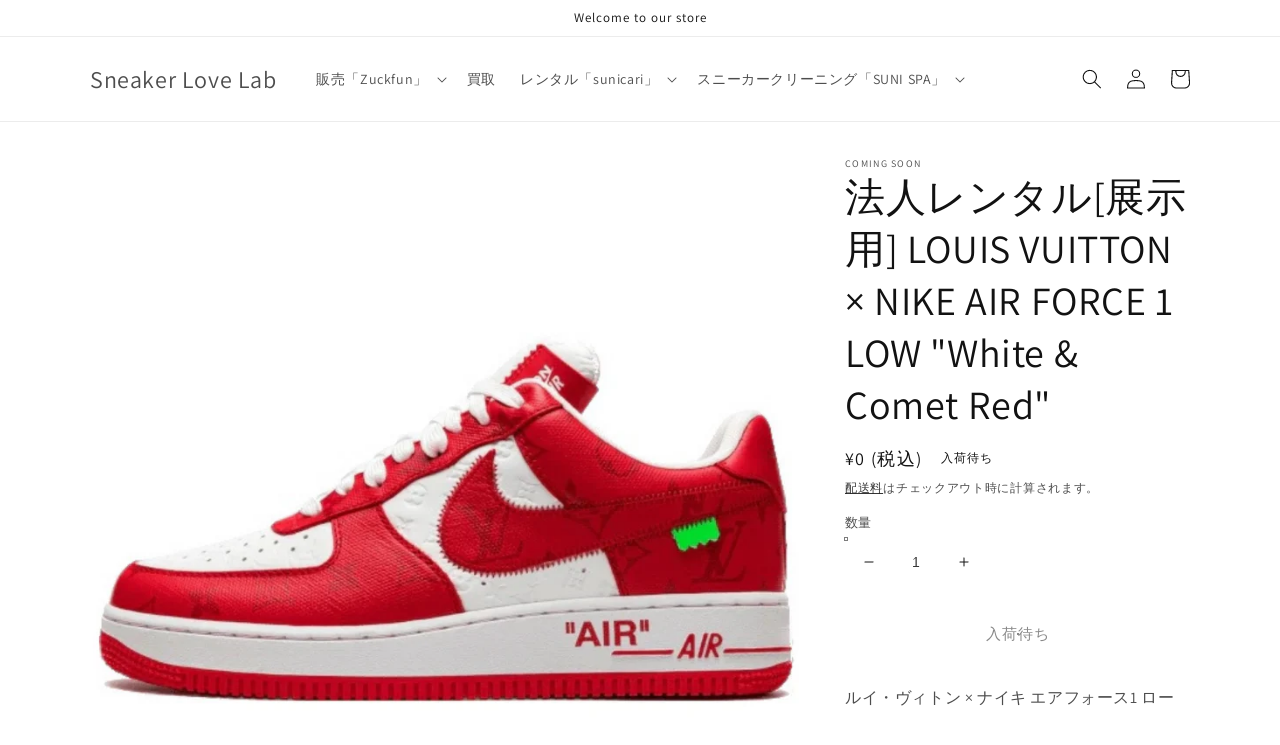

--- FILE ---
content_type: text/html; charset=utf-8
request_url: https://sneaker-lab.jp/products/%E3%83%AC%E3%83%B3%E3%82%BF%E3%83%AB-louis-vuitton-nike-air-force-1-low-white-comet-red
body_size: 28310
content:
<!doctype html>
<html class="no-js" lang="ja">
  <head>
    <meta charset="utf-8">
    <meta http-equiv="X-UA-Compatible" content="IE=edge">
    <meta name="viewport" content="width=device-width,initial-scale=1">
    <meta name="theme-color" content="">
    <link rel="canonical" href="https://sneaker-lab.jp/products/%e3%83%ac%e3%83%b3%e3%82%bf%e3%83%ab-louis-vuitton-nike-air-force-1-low-white-comet-red">
    <link rel="preconnect" href="https://cdn.shopify.com" crossorigin><link rel="icon" type="image/png" href="//sneaker-lab.jp/cdn/shop/files/logo-zuckfun_32x32.png?v=1646252792"><link rel="preconnect" href="https://fonts.shopifycdn.com" crossorigin><title>
      法人レンタル[展示用] LOUIS VUITTON × NIKE AIR FORCE 1 LOW &quot;White &amp; Comet Red&quot;
 &ndash; Sneaker Love Lab</title>

    
      <meta name="description" content="ルイ・ヴィトン × ナイキ エアフォース1 ロー &quot;ホワイト &amp;amp; コメット レッド&quot;   LOUIS VUITTON(ルイ・ヴィトン)&quot;のメンズ・アーティスティックディレクターを務めた、&quot;VIRGIL ABLOH(ヴァージル・アブロー)”の遺作。ルイ・ヴィトンとナイキ（Nike）の待望の奇跡コラボ。   1A9VA9">
    

    

<meta property="og:site_name" content="Sneaker Love Lab">
<meta property="og:url" content="https://sneaker-lab.jp/products/%e3%83%ac%e3%83%b3%e3%82%bf%e3%83%ab-louis-vuitton-nike-air-force-1-low-white-comet-red">
<meta property="og:title" content="法人レンタル[展示用] LOUIS VUITTON × NIKE AIR FORCE 1 LOW &quot;White &amp; Comet Red&quot;">
<meta property="og:type" content="product">
<meta property="og:description" content="ルイ・ヴィトン × ナイキ エアフォース1 ロー &quot;ホワイト &amp;amp; コメット レッド&quot;   LOUIS VUITTON(ルイ・ヴィトン)&quot;のメンズ・アーティスティックディレクターを務めた、&quot;VIRGIL ABLOH(ヴァージル・アブロー)”の遺作。ルイ・ヴィトンとナイキ（Nike）の待望の奇跡コラボ。   1A9VA9"><meta property="og:image" content="http://sneaker-lab.jp/cdn/shop/files/6_6269e19a-1950-49aa-8efd-87ff98e63f77.png?v=1696323897">
  <meta property="og:image:secure_url" content="https://sneaker-lab.jp/cdn/shop/files/6_6269e19a-1950-49aa-8efd-87ff98e63f77.png?v=1696323897">
  <meta property="og:image:width" content="2048">
  <meta property="og:image:height" content="2048"><meta property="og:price:amount" content="0">
  <meta property="og:price:currency" content="JPY"><meta name="twitter:card" content="summary_large_image">
<meta name="twitter:title" content="法人レンタル[展示用] LOUIS VUITTON × NIKE AIR FORCE 1 LOW &quot;White &amp; Comet Red&quot;">
<meta name="twitter:description" content="ルイ・ヴィトン × ナイキ エアフォース1 ロー &quot;ホワイト &amp;amp; コメット レッド&quot;   LOUIS VUITTON(ルイ・ヴィトン)&quot;のメンズ・アーティスティックディレクターを務めた、&quot;VIRGIL ABLOH(ヴァージル・アブロー)”の遺作。ルイ・ヴィトンとナイキ（Nike）の待望の奇跡コラボ。   1A9VA9">


    <script src="//sneaker-lab.jp/cdn/shop/t/36/assets/global.js?v=138967679220690932761646295617" defer="defer"></script>
    <script>window.performance && window.performance.mark && window.performance.mark('shopify.content_for_header.start');</script><meta name="google-site-verification" content="b3NZ6yf3GTDE-Glpm9PQjxIsEGSG_SQe-hzwwgRpNFo">
<meta name="facebook-domain-verification" content="9qinpzkgzizc2y8inkki6cwnm5qotz">
<meta id="shopify-digital-wallet" name="shopify-digital-wallet" content="/4581916801/digital_wallets/dialog">
<meta name="shopify-checkout-api-token" content="1546091656d2502ec5d75879c1eb459e">
<meta id="in-context-paypal-metadata" data-shop-id="4581916801" data-venmo-supported="false" data-environment="production" data-locale="ja_JP" data-paypal-v4="true" data-currency="JPY">
<link rel="alternate" type="application/json+oembed" href="https://sneaker-lab.jp/products/%e3%83%ac%e3%83%b3%e3%82%bf%e3%83%ab-louis-vuitton-nike-air-force-1-low-white-comet-red.oembed">
<script async="async" src="/checkouts/internal/preloads.js?locale=ja-JP"></script>
<link rel="preconnect" href="https://shop.app" crossorigin="anonymous">
<script async="async" src="https://shop.app/checkouts/internal/preloads.js?locale=ja-JP&shop_id=4581916801" crossorigin="anonymous"></script>
<script id="shopify-features" type="application/json">{"accessToken":"1546091656d2502ec5d75879c1eb459e","betas":["rich-media-storefront-analytics"],"domain":"sneaker-lab.jp","predictiveSearch":false,"shopId":4581916801,"locale":"ja"}</script>
<script>var Shopify = Shopify || {};
Shopify.shop = "snkr-love-lab.myshopify.com";
Shopify.locale = "ja";
Shopify.currency = {"active":"JPY","rate":"1.0"};
Shopify.country = "JP";
Shopify.theme = {"name":"Dawn_DevelopingShintaku3","id":120296308865,"schema_name":"Dawn","schema_version":"3.0.0","theme_store_id":887,"role":"main"};
Shopify.theme.handle = "null";
Shopify.theme.style = {"id":null,"handle":null};
Shopify.cdnHost = "sneaker-lab.jp/cdn";
Shopify.routes = Shopify.routes || {};
Shopify.routes.root = "/";</script>
<script type="module">!function(o){(o.Shopify=o.Shopify||{}).modules=!0}(window);</script>
<script>!function(o){function n(){var o=[];function n(){o.push(Array.prototype.slice.apply(arguments))}return n.q=o,n}var t=o.Shopify=o.Shopify||{};t.loadFeatures=n(),t.autoloadFeatures=n()}(window);</script>
<script>
  window.ShopifyPay = window.ShopifyPay || {};
  window.ShopifyPay.apiHost = "shop.app\/pay";
  window.ShopifyPay.redirectState = null;
</script>
<script id="shop-js-analytics" type="application/json">{"pageType":"product"}</script>
<script defer="defer" async type="module" src="//sneaker-lab.jp/cdn/shopifycloud/shop-js/modules/v2/client.init-shop-cart-sync_Cun6Ba8E.ja.esm.js"></script>
<script defer="defer" async type="module" src="//sneaker-lab.jp/cdn/shopifycloud/shop-js/modules/v2/chunk.common_DGWubyOB.esm.js"></script>
<script type="module">
  await import("//sneaker-lab.jp/cdn/shopifycloud/shop-js/modules/v2/client.init-shop-cart-sync_Cun6Ba8E.ja.esm.js");
await import("//sneaker-lab.jp/cdn/shopifycloud/shop-js/modules/v2/chunk.common_DGWubyOB.esm.js");

  window.Shopify.SignInWithShop?.initShopCartSync?.({"fedCMEnabled":true,"windoidEnabled":true});

</script>
<script>
  window.Shopify = window.Shopify || {};
  if (!window.Shopify.featureAssets) window.Shopify.featureAssets = {};
  window.Shopify.featureAssets['shop-js'] = {"shop-cart-sync":["modules/v2/client.shop-cart-sync_kpadWrR6.ja.esm.js","modules/v2/chunk.common_DGWubyOB.esm.js"],"init-fed-cm":["modules/v2/client.init-fed-cm_deEwcgdG.ja.esm.js","modules/v2/chunk.common_DGWubyOB.esm.js"],"shop-button":["modules/v2/client.shop-button_Bgl7Akkx.ja.esm.js","modules/v2/chunk.common_DGWubyOB.esm.js"],"shop-cash-offers":["modules/v2/client.shop-cash-offers_CGfJizyJ.ja.esm.js","modules/v2/chunk.common_DGWubyOB.esm.js","modules/v2/chunk.modal_Ba7vk6QP.esm.js"],"init-windoid":["modules/v2/client.init-windoid_DLaIoEuB.ja.esm.js","modules/v2/chunk.common_DGWubyOB.esm.js"],"shop-toast-manager":["modules/v2/client.shop-toast-manager_BZdAlEPY.ja.esm.js","modules/v2/chunk.common_DGWubyOB.esm.js"],"init-shop-email-lookup-coordinator":["modules/v2/client.init-shop-email-lookup-coordinator_BxGPdBrh.ja.esm.js","modules/v2/chunk.common_DGWubyOB.esm.js"],"init-shop-cart-sync":["modules/v2/client.init-shop-cart-sync_Cun6Ba8E.ja.esm.js","modules/v2/chunk.common_DGWubyOB.esm.js"],"avatar":["modules/v2/client.avatar_BTnouDA3.ja.esm.js"],"pay-button":["modules/v2/client.pay-button_iRJggQYg.ja.esm.js","modules/v2/chunk.common_DGWubyOB.esm.js"],"init-customer-accounts":["modules/v2/client.init-customer-accounts_BbQrQ-BF.ja.esm.js","modules/v2/client.shop-login-button_CXxZBmJa.ja.esm.js","modules/v2/chunk.common_DGWubyOB.esm.js","modules/v2/chunk.modal_Ba7vk6QP.esm.js"],"init-shop-for-new-customer-accounts":["modules/v2/client.init-shop-for-new-customer-accounts_48e-446J.ja.esm.js","modules/v2/client.shop-login-button_CXxZBmJa.ja.esm.js","modules/v2/chunk.common_DGWubyOB.esm.js","modules/v2/chunk.modal_Ba7vk6QP.esm.js"],"shop-login-button":["modules/v2/client.shop-login-button_CXxZBmJa.ja.esm.js","modules/v2/chunk.common_DGWubyOB.esm.js","modules/v2/chunk.modal_Ba7vk6QP.esm.js"],"init-customer-accounts-sign-up":["modules/v2/client.init-customer-accounts-sign-up_Bb65hYMR.ja.esm.js","modules/v2/client.shop-login-button_CXxZBmJa.ja.esm.js","modules/v2/chunk.common_DGWubyOB.esm.js","modules/v2/chunk.modal_Ba7vk6QP.esm.js"],"shop-follow-button":["modules/v2/client.shop-follow-button_BO2OQvUT.ja.esm.js","modules/v2/chunk.common_DGWubyOB.esm.js","modules/v2/chunk.modal_Ba7vk6QP.esm.js"],"checkout-modal":["modules/v2/client.checkout-modal__QRFVvMA.ja.esm.js","modules/v2/chunk.common_DGWubyOB.esm.js","modules/v2/chunk.modal_Ba7vk6QP.esm.js"],"lead-capture":["modules/v2/client.lead-capture_Be4qr8sG.ja.esm.js","modules/v2/chunk.common_DGWubyOB.esm.js","modules/v2/chunk.modal_Ba7vk6QP.esm.js"],"shop-login":["modules/v2/client.shop-login_BCaq99Td.ja.esm.js","modules/v2/chunk.common_DGWubyOB.esm.js","modules/v2/chunk.modal_Ba7vk6QP.esm.js"],"payment-terms":["modules/v2/client.payment-terms_C-1Cu6jg.ja.esm.js","modules/v2/chunk.common_DGWubyOB.esm.js","modules/v2/chunk.modal_Ba7vk6QP.esm.js"]};
</script>
<script>(function() {
  var isLoaded = false;
  function asyncLoad() {
    if (isLoaded) return;
    isLoaded = true;
    var urls = ["https:\/\/subscription-script2-pr.firebaseapp.com\/script.js?shop=snkr-love-lab.myshopify.com","https:\/\/faq.ddshopapps.com\/js\/frontend\/scripttag.js?shop=snkr-love-lab.myshopify.com","\/\/cdn.shopify.com\/proxy\/37f282079d2141fa72eb21e4b9141ca7dd98cd49f69374b44ae011942db53fad\/snkr-love-lab.bookthatapp.com\/javascripts\/bta-installed.js?shop=snkr-love-lab.myshopify.com\u0026sp-cache-control=cHVibGljLCBtYXgtYWdlPTkwMA","\/\/snkr-love-lab.bookthatapp.com\/javascripts\/bta.js?shop=snkr-love-lab.myshopify.com"];
    for (var i = 0; i < urls.length; i++) {
      var s = document.createElement('script');
      s.type = 'text/javascript';
      s.async = true;
      s.src = urls[i];
      var x = document.getElementsByTagName('script')[0];
      x.parentNode.insertBefore(s, x);
    }
  };
  if(window.attachEvent) {
    window.attachEvent('onload', asyncLoad);
  } else {
    window.addEventListener('load', asyncLoad, false);
  }
})();</script>
<script id="__st">var __st={"a":4581916801,"offset":32400,"reqid":"c50db996-d8e1-418a-bc09-156733a7021b-1768724563","pageurl":"sneaker-lab.jp\/products\/%E3%83%AC%E3%83%B3%E3%82%BF%E3%83%AB-louis-vuitton-nike-air-force-1-low-white-comet-red","u":"addf24a60b67","p":"product","rtyp":"product","rid":6638814036097};</script>
<script>window.ShopifyPaypalV4VisibilityTracking = true;</script>
<script id="captcha-bootstrap">!function(){'use strict';const t='contact',e='account',n='new_comment',o=[[t,t],['blogs',n],['comments',n],[t,'customer']],c=[[e,'customer_login'],[e,'guest_login'],[e,'recover_customer_password'],[e,'create_customer']],r=t=>t.map((([t,e])=>`form[action*='/${t}']:not([data-nocaptcha='true']) input[name='form_type'][value='${e}']`)).join(','),a=t=>()=>t?[...document.querySelectorAll(t)].map((t=>t.form)):[];function s(){const t=[...o],e=r(t);return a(e)}const i='password',u='form_key',d=['recaptcha-v3-token','g-recaptcha-response','h-captcha-response',i],f=()=>{try{return window.sessionStorage}catch{return}},m='__shopify_v',_=t=>t.elements[u];function p(t,e,n=!1){try{const o=window.sessionStorage,c=JSON.parse(o.getItem(e)),{data:r}=function(t){const{data:e,action:n}=t;return t[m]||n?{data:e,action:n}:{data:t,action:n}}(c);for(const[e,n]of Object.entries(r))t.elements[e]&&(t.elements[e].value=n);n&&o.removeItem(e)}catch(o){console.error('form repopulation failed',{error:o})}}const l='form_type',E='cptcha';function T(t){t.dataset[E]=!0}const w=window,h=w.document,L='Shopify',v='ce_forms',y='captcha';let A=!1;((t,e)=>{const n=(g='f06e6c50-85a8-45c8-87d0-21a2b65856fe',I='https://cdn.shopify.com/shopifycloud/storefront-forms-hcaptcha/ce_storefront_forms_captcha_hcaptcha.v1.5.2.iife.js',D={infoText:'hCaptchaによる保護',privacyText:'プライバシー',termsText:'利用規約'},(t,e,n)=>{const o=w[L][v],c=o.bindForm;if(c)return c(t,g,e,D).then(n);var r;o.q.push([[t,g,e,D],n]),r=I,A||(h.body.append(Object.assign(h.createElement('script'),{id:'captcha-provider',async:!0,src:r})),A=!0)});var g,I,D;w[L]=w[L]||{},w[L][v]=w[L][v]||{},w[L][v].q=[],w[L][y]=w[L][y]||{},w[L][y].protect=function(t,e){n(t,void 0,e),T(t)},Object.freeze(w[L][y]),function(t,e,n,w,h,L){const[v,y,A,g]=function(t,e,n){const i=e?o:[],u=t?c:[],d=[...i,...u],f=r(d),m=r(i),_=r(d.filter((([t,e])=>n.includes(e))));return[a(f),a(m),a(_),s()]}(w,h,L),I=t=>{const e=t.target;return e instanceof HTMLFormElement?e:e&&e.form},D=t=>v().includes(t);t.addEventListener('submit',(t=>{const e=I(t);if(!e)return;const n=D(e)&&!e.dataset.hcaptchaBound&&!e.dataset.recaptchaBound,o=_(e),c=g().includes(e)&&(!o||!o.value);(n||c)&&t.preventDefault(),c&&!n&&(function(t){try{if(!f())return;!function(t){const e=f();if(!e)return;const n=_(t);if(!n)return;const o=n.value;o&&e.removeItem(o)}(t);const e=Array.from(Array(32),(()=>Math.random().toString(36)[2])).join('');!function(t,e){_(t)||t.append(Object.assign(document.createElement('input'),{type:'hidden',name:u})),t.elements[u].value=e}(t,e),function(t,e){const n=f();if(!n)return;const o=[...t.querySelectorAll(`input[type='${i}']`)].map((({name:t})=>t)),c=[...d,...o],r={};for(const[a,s]of new FormData(t).entries())c.includes(a)||(r[a]=s);n.setItem(e,JSON.stringify({[m]:1,action:t.action,data:r}))}(t,e)}catch(e){console.error('failed to persist form',e)}}(e),e.submit())}));const S=(t,e)=>{t&&!t.dataset[E]&&(n(t,e.some((e=>e===t))),T(t))};for(const o of['focusin','change'])t.addEventListener(o,(t=>{const e=I(t);D(e)&&S(e,y())}));const B=e.get('form_key'),M=e.get(l),P=B&&M;t.addEventListener('DOMContentLoaded',(()=>{const t=y();if(P)for(const e of t)e.elements[l].value===M&&p(e,B);[...new Set([...A(),...v().filter((t=>'true'===t.dataset.shopifyCaptcha))])].forEach((e=>S(e,t)))}))}(h,new URLSearchParams(w.location.search),n,t,e,['guest_login'])})(!0,!0)}();</script>
<script integrity="sha256-4kQ18oKyAcykRKYeNunJcIwy7WH5gtpwJnB7kiuLZ1E=" data-source-attribution="shopify.loadfeatures" defer="defer" src="//sneaker-lab.jp/cdn/shopifycloud/storefront/assets/storefront/load_feature-a0a9edcb.js" crossorigin="anonymous"></script>
<script crossorigin="anonymous" defer="defer" src="//sneaker-lab.jp/cdn/shopifycloud/storefront/assets/shopify_pay/storefront-65b4c6d7.js?v=20250812"></script>
<script data-source-attribution="shopify.dynamic_checkout.dynamic.init">var Shopify=Shopify||{};Shopify.PaymentButton=Shopify.PaymentButton||{isStorefrontPortableWallets:!0,init:function(){window.Shopify.PaymentButton.init=function(){};var t=document.createElement("script");t.src="https://sneaker-lab.jp/cdn/shopifycloud/portable-wallets/latest/portable-wallets.ja.js",t.type="module",document.head.appendChild(t)}};
</script>
<script data-source-attribution="shopify.dynamic_checkout.buyer_consent">
  function portableWalletsHideBuyerConsent(e){var t=document.getElementById("shopify-buyer-consent"),n=document.getElementById("shopify-subscription-policy-button");t&&n&&(t.classList.add("hidden"),t.setAttribute("aria-hidden","true"),n.removeEventListener("click",e))}function portableWalletsShowBuyerConsent(e){var t=document.getElementById("shopify-buyer-consent"),n=document.getElementById("shopify-subscription-policy-button");t&&n&&(t.classList.remove("hidden"),t.removeAttribute("aria-hidden"),n.addEventListener("click",e))}window.Shopify?.PaymentButton&&(window.Shopify.PaymentButton.hideBuyerConsent=portableWalletsHideBuyerConsent,window.Shopify.PaymentButton.showBuyerConsent=portableWalletsShowBuyerConsent);
</script>
<script>
  function portableWalletsCleanup(e){e&&e.src&&console.error("Failed to load portable wallets script "+e.src);var t=document.querySelectorAll("shopify-accelerated-checkout .shopify-payment-button__skeleton, shopify-accelerated-checkout-cart .wallet-cart-button__skeleton"),e=document.getElementById("shopify-buyer-consent");for(let e=0;e<t.length;e++)t[e].remove();e&&e.remove()}function portableWalletsNotLoadedAsModule(e){e instanceof ErrorEvent&&"string"==typeof e.message&&e.message.includes("import.meta")&&"string"==typeof e.filename&&e.filename.includes("portable-wallets")&&(window.removeEventListener("error",portableWalletsNotLoadedAsModule),window.Shopify.PaymentButton.failedToLoad=e,"loading"===document.readyState?document.addEventListener("DOMContentLoaded",window.Shopify.PaymentButton.init):window.Shopify.PaymentButton.init())}window.addEventListener("error",portableWalletsNotLoadedAsModule);
</script>

<script type="module" src="https://sneaker-lab.jp/cdn/shopifycloud/portable-wallets/latest/portable-wallets.ja.js" onError="portableWalletsCleanup(this)" crossorigin="anonymous"></script>
<script nomodule>
  document.addEventListener("DOMContentLoaded", portableWalletsCleanup);
</script>

<link id="shopify-accelerated-checkout-styles" rel="stylesheet" media="screen" href="https://sneaker-lab.jp/cdn/shopifycloud/portable-wallets/latest/accelerated-checkout-backwards-compat.css" crossorigin="anonymous">
<style id="shopify-accelerated-checkout-cart">
        #shopify-buyer-consent {
  margin-top: 1em;
  display: inline-block;
  width: 100%;
}

#shopify-buyer-consent.hidden {
  display: none;
}

#shopify-subscription-policy-button {
  background: none;
  border: none;
  padding: 0;
  text-decoration: underline;
  font-size: inherit;
  cursor: pointer;
}

#shopify-subscription-policy-button::before {
  box-shadow: none;
}

      </style>
<script id="sections-script" data-sections="main-product,product-recommendations,header,footer" defer="defer" src="//sneaker-lab.jp/cdn/shop/t/36/compiled_assets/scripts.js?3050"></script>
<script>window.performance && window.performance.mark && window.performance.mark('shopify.content_for_header.end');</script>


    <style data-shopify>
      @font-face {
  font-family: Assistant;
  font-weight: 400;
  font-style: normal;
  font-display: swap;
  src: url("//sneaker-lab.jp/cdn/fonts/assistant/assistant_n4.9120912a469cad1cc292572851508ca49d12e768.woff2") format("woff2"),
       url("//sneaker-lab.jp/cdn/fonts/assistant/assistant_n4.6e9875ce64e0fefcd3f4446b7ec9036b3ddd2985.woff") format("woff");
}

      @font-face {
  font-family: Assistant;
  font-weight: 700;
  font-style: normal;
  font-display: swap;
  src: url("//sneaker-lab.jp/cdn/fonts/assistant/assistant_n7.bf44452348ec8b8efa3aa3068825305886b1c83c.woff2") format("woff2"),
       url("//sneaker-lab.jp/cdn/fonts/assistant/assistant_n7.0c887fee83f6b3bda822f1150b912c72da0f7b64.woff") format("woff");
}

      
      
      @font-face {
  font-family: Assistant;
  font-weight: 400;
  font-style: normal;
  font-display: swap;
  src: url("//sneaker-lab.jp/cdn/fonts/assistant/assistant_n4.9120912a469cad1cc292572851508ca49d12e768.woff2") format("woff2"),
       url("//sneaker-lab.jp/cdn/fonts/assistant/assistant_n4.6e9875ce64e0fefcd3f4446b7ec9036b3ddd2985.woff") format("woff");
}


      :root {
        --font-body-family: Assistant, sans-serif;
        --font-body-style: normal;
        --font-body-weight: 400;

        --font-heading-family: Assistant, sans-serif;
        --font-heading-style: normal;
        --font-heading-weight: 400;

        --font-body-scale: 1.0;
        --font-heading-scale: 1.0;

        --color-base-text: 18, 18, 18;
        --color-shadow: 18, 18, 18;
        --color-base-background-1: 255, 255, 255;
        --color-base-background-2: 243, 243, 243;
        --color-base-solid-button-labels: 255, 255, 255;
        --color-base-outline-button-labels: 18, 18, 18;
        --color-base-accent-1: 18, 18, 18;
        --color-base-accent-2: 51, 79, 180;
        --payment-terms-background-color: #FFFFFF;

        --gradient-base-background-1: #FFFFFF;
        --gradient-base-background-2: #F3F3F3;
        --gradient-base-accent-1: #121212;
        --gradient-base-accent-2: #334FB4;

        --media-padding: px;
        --media-border-opacity: 0.05;
        --media-border-width: 0px;
        --media-radius: 0px;
        --media-shadow-opacity: 0.0;
        --media-shadow-horizontal-offset: 0px;
        --media-shadow-vertical-offset: 0px;
        --media-shadow-blur-radius: 0px;

        --page-width: 120rem;
        --page-width-margin: 0rem;

        --card-image-padding: 0.0rem;
        --card-corner-radius: 0.0rem;
        --card-text-alignment: left;
        --card-border-width: 0.0rem;
        --card-border-opacity: 0.0;
        --card-shadow-opacity: 0.1;
        --card-shadow-horizontal-offset: 0.0rem;
        --card-shadow-vertical-offset: 0.0rem;
        --card-shadow-blur-radius: 0.0rem;

        --badge-corner-radius: 4.0rem;

        --popup-border-width: 1px;
        --popup-border-opacity: 0.1;
        --popup-corner-radius: 0px;
        --popup-shadow-opacity: 0.0;
        --popup-shadow-horizontal-offset: 0px;
        --popup-shadow-vertical-offset: 0px;
        --popup-shadow-blur-radius: 0px;

        --drawer-border-width: 1px;
        --drawer-border-opacity: 0.1;
        --drawer-shadow-opacity: 0.0;
        --drawer-shadow-horizontal-offset: 0px;
        --drawer-shadow-vertical-offset: 0px;
        --drawer-shadow-blur-radius: 0px;

        --spacing-sections-desktop: 0px;
        --spacing-sections-mobile: 0px;

        --grid-desktop-vertical-spacing: 8px;
        --grid-desktop-horizontal-spacing: 8px;
        --grid-mobile-vertical-spacing: 4px;
        --grid-mobile-horizontal-spacing: 4px;

        --text-boxes-border-opacity: 0.0;
        --text-boxes-border-width: 0px;
        --text-boxes-radius: 0px;
        --text-boxes-shadow-opacity: 0.0;
        --text-boxes-shadow-horizontal-offset: 0px;
        --text-boxes-shadow-vertical-offset: 0px;
        --text-boxes-shadow-blur-radius: 0px;

        --buttons-radius: 0px;
        --buttons-radius-outset: 0px;
        --buttons-border-width: 1px;
        --buttons-border-opacity: 1.0;
        --buttons-shadow-opacity: 0.0;
        --buttons-shadow-horizontal-offset: 0px;
        --buttons-shadow-vertical-offset: 0px;
        --buttons-shadow-blur-radius: 0px;
        --buttons-border-offset: 0px;

        --inputs-radius: 0px;
        --inputs-border-width: 1px;
        --inputs-border-opacity: 0.55;
        --inputs-shadow-opacity: 0.0;
        --inputs-shadow-horizontal-offset: 0px;
        --inputs-margin-offset: 0px;
        --inputs-shadow-vertical-offset: 0px;
        --inputs-shadow-blur-radius: 0px;
        --inputs-radius-outset: 0px;

        --variant-pills-radius: 40px;
        --variant-pills-border-width: 1px;
        --variant-pills-border-opacity: 0.55;
        --variant-pills-shadow-opacity: 0.0;
        --variant-pills-shadow-horizontal-offset: 0px;
        --variant-pills-shadow-vertical-offset: 0px;
        --variant-pills-shadow-blur-radius: 0px;
      }

      *,
      *::before,
      *::after {
        box-sizing: inherit;
      }

      html {
        box-sizing: border-box;
        font-size: calc(var(--font-body-scale) * 62.5%);
        height: 100%;
      }

      body {
        display: grid;
        grid-template-rows: auto auto 1fr auto;
        grid-template-columns: 100%;
        min-height: 100%;
        margin: 0;
        font-size: 1.5rem;
        letter-spacing: 0.06rem;
        line-height: calc(1 + 0.8 / var(--font-body-scale));
        font-family: var(--font-body-family);
        font-style: var(--font-body-style);
        font-weight: var(--font-body-weight);
      }

      @media screen and (min-width: 750px) {
        body {
          font-size: 1.6rem;
        }
      }
    </style>

    <link href="//sneaker-lab.jp/cdn/shop/t/36/assets/base.css?v=39440664952427654091646295595" rel="stylesheet" type="text/css" media="all" />
<link rel="preload" as="font" href="//sneaker-lab.jp/cdn/fonts/assistant/assistant_n4.9120912a469cad1cc292572851508ca49d12e768.woff2" type="font/woff2" crossorigin><link rel="preload" as="font" href="//sneaker-lab.jp/cdn/fonts/assistant/assistant_n4.9120912a469cad1cc292572851508ca49d12e768.woff2" type="font/woff2" crossorigin><link rel="stylesheet" href="//sneaker-lab.jp/cdn/shop/t/36/assets/component-predictive-search.css?v=165644661289088488651646295609" media="print" onload="this.media='all'"><script>document.documentElement.className = document.documentElement.className.replace('no-js', 'js');
    if (Shopify.designMode) {
      document.documentElement.classList.add('shopify-design-mode');
    }
    </script>
  
  
  <script>var bondVariantIds = [], productConfig = {}, productMetafields;productMetafields = '';if (productMetafields !== '') {
        productConfig = JSON.parse('{"' + decodeURI(productMetafields).replace(/"/g, '\\"').replace(/&/g, '","').replace(/=/g,'":"') + '"}');
      }

    window.BtaConfig = {
      account: 'snkr-love-lab',
      bondVariantIds: bondVariantIds,
      settings: JSON.parse('{"dateFormat":"MM/DD/YYYY","domain":"sneaker-lab.jp","env":"production","path_prefix":"/apps/bookthatapp","should_load":true,"widget_enabled_list":["reservation","rental"],"widget_on_every_page":true,"widgets_mode":{}}' || '{}'),
       'product': productConfig,
      cart: {"note":null,"attributes":{},"original_total_price":0,"total_price":0,"total_discount":0,"total_weight":0.0,"item_count":0,"items":[],"requires_shipping":false,"currency":"JPY","items_subtotal_price":0,"cart_level_discount_applications":[],"checkout_charge_amount":0},
      version: '1.5'
    }
</script>
  <script src="//sneaker-lab.jp/cdn/shop/t/36/assets/bta-widgets-bootstrap.min.js?v=19779015373317819461668751209" type="text/javascript"></script>



<!-- BEGIN app block: shopify://apps/pagefly-page-builder/blocks/app-embed/83e179f7-59a0-4589-8c66-c0dddf959200 -->

<!-- BEGIN app snippet: pagefly-cro-ab-testing-main -->







<script>
  ;(function () {
    const url = new URL(window.location)
    const viewParam = url.searchParams.get('view')
    if (viewParam && viewParam.includes('variant-pf-')) {
      url.searchParams.set('pf_v', viewParam)
      url.searchParams.delete('view')
      window.history.replaceState({}, '', url)
    }
  })()
</script>



<script type='module'>
  
  window.PAGEFLY_CRO = window.PAGEFLY_CRO || {}

  window.PAGEFLY_CRO['data_debug'] = {
    original_template_suffix: "all_products",
    allow_ab_test: false,
    ab_test_start_time: 0,
    ab_test_end_time: 0,
    today_date_time: 1768724563000,
  }
  window.PAGEFLY_CRO['GA4'] = { enabled: false}
</script>

<!-- END app snippet -->








  <script src='https://cdn.shopify.com/extensions/019bb4f9-aed6-78a3-be91-e9d44663e6bf/pagefly-page-builder-215/assets/pagefly-helper.js' defer='defer'></script>

  <script src='https://cdn.shopify.com/extensions/019bb4f9-aed6-78a3-be91-e9d44663e6bf/pagefly-page-builder-215/assets/pagefly-general-helper.js' defer='defer'></script>

  <script src='https://cdn.shopify.com/extensions/019bb4f9-aed6-78a3-be91-e9d44663e6bf/pagefly-page-builder-215/assets/pagefly-snap-slider.js' defer='defer'></script>

  <script src='https://cdn.shopify.com/extensions/019bb4f9-aed6-78a3-be91-e9d44663e6bf/pagefly-page-builder-215/assets/pagefly-slideshow-v3.js' defer='defer'></script>

  <script src='https://cdn.shopify.com/extensions/019bb4f9-aed6-78a3-be91-e9d44663e6bf/pagefly-page-builder-215/assets/pagefly-slideshow-v4.js' defer='defer'></script>

  <script src='https://cdn.shopify.com/extensions/019bb4f9-aed6-78a3-be91-e9d44663e6bf/pagefly-page-builder-215/assets/pagefly-glider.js' defer='defer'></script>

  <script src='https://cdn.shopify.com/extensions/019bb4f9-aed6-78a3-be91-e9d44663e6bf/pagefly-page-builder-215/assets/pagefly-slideshow-v1-v2.js' defer='defer'></script>

  <script src='https://cdn.shopify.com/extensions/019bb4f9-aed6-78a3-be91-e9d44663e6bf/pagefly-page-builder-215/assets/pagefly-product-media.js' defer='defer'></script>

  <script src='https://cdn.shopify.com/extensions/019bb4f9-aed6-78a3-be91-e9d44663e6bf/pagefly-page-builder-215/assets/pagefly-product.js' defer='defer'></script>


<script id='pagefly-helper-data' type='application/json'>
  {
    "page_optimization": {
      "assets_prefetching": false
    },
    "elements_asset_mapper": {
      "Accordion": "https://cdn.shopify.com/extensions/019bb4f9-aed6-78a3-be91-e9d44663e6bf/pagefly-page-builder-215/assets/pagefly-accordion.js",
      "Accordion3": "https://cdn.shopify.com/extensions/019bb4f9-aed6-78a3-be91-e9d44663e6bf/pagefly-page-builder-215/assets/pagefly-accordion3.js",
      "CountDown": "https://cdn.shopify.com/extensions/019bb4f9-aed6-78a3-be91-e9d44663e6bf/pagefly-page-builder-215/assets/pagefly-countdown.js",
      "GMap1": "https://cdn.shopify.com/extensions/019bb4f9-aed6-78a3-be91-e9d44663e6bf/pagefly-page-builder-215/assets/pagefly-gmap.js",
      "GMap2": "https://cdn.shopify.com/extensions/019bb4f9-aed6-78a3-be91-e9d44663e6bf/pagefly-page-builder-215/assets/pagefly-gmap.js",
      "GMapBasicV2": "https://cdn.shopify.com/extensions/019bb4f9-aed6-78a3-be91-e9d44663e6bf/pagefly-page-builder-215/assets/pagefly-gmap.js",
      "GMapAdvancedV2": "https://cdn.shopify.com/extensions/019bb4f9-aed6-78a3-be91-e9d44663e6bf/pagefly-page-builder-215/assets/pagefly-gmap.js",
      "HTML.Video": "https://cdn.shopify.com/extensions/019bb4f9-aed6-78a3-be91-e9d44663e6bf/pagefly-page-builder-215/assets/pagefly-htmlvideo.js",
      "HTML.Video2": "https://cdn.shopify.com/extensions/019bb4f9-aed6-78a3-be91-e9d44663e6bf/pagefly-page-builder-215/assets/pagefly-htmlvideo2.js",
      "HTML.Video3": "https://cdn.shopify.com/extensions/019bb4f9-aed6-78a3-be91-e9d44663e6bf/pagefly-page-builder-215/assets/pagefly-htmlvideo2.js",
      "BackgroundVideo": "https://cdn.shopify.com/extensions/019bb4f9-aed6-78a3-be91-e9d44663e6bf/pagefly-page-builder-215/assets/pagefly-htmlvideo2.js",
      "Instagram": "https://cdn.shopify.com/extensions/019bb4f9-aed6-78a3-be91-e9d44663e6bf/pagefly-page-builder-215/assets/pagefly-instagram.js",
      "Instagram2": "https://cdn.shopify.com/extensions/019bb4f9-aed6-78a3-be91-e9d44663e6bf/pagefly-page-builder-215/assets/pagefly-instagram.js",
      "Insta3": "https://cdn.shopify.com/extensions/019bb4f9-aed6-78a3-be91-e9d44663e6bf/pagefly-page-builder-215/assets/pagefly-instagram3.js",
      "Tabs": "https://cdn.shopify.com/extensions/019bb4f9-aed6-78a3-be91-e9d44663e6bf/pagefly-page-builder-215/assets/pagefly-tab.js",
      "Tabs3": "https://cdn.shopify.com/extensions/019bb4f9-aed6-78a3-be91-e9d44663e6bf/pagefly-page-builder-215/assets/pagefly-tab3.js",
      "ProductBox": "https://cdn.shopify.com/extensions/019bb4f9-aed6-78a3-be91-e9d44663e6bf/pagefly-page-builder-215/assets/pagefly-cart.js",
      "FBPageBox2": "https://cdn.shopify.com/extensions/019bb4f9-aed6-78a3-be91-e9d44663e6bf/pagefly-page-builder-215/assets/pagefly-facebook.js",
      "FBLikeButton2": "https://cdn.shopify.com/extensions/019bb4f9-aed6-78a3-be91-e9d44663e6bf/pagefly-page-builder-215/assets/pagefly-facebook.js",
      "TwitterFeed2": "https://cdn.shopify.com/extensions/019bb4f9-aed6-78a3-be91-e9d44663e6bf/pagefly-page-builder-215/assets/pagefly-twitter.js",
      "Paragraph4": "https://cdn.shopify.com/extensions/019bb4f9-aed6-78a3-be91-e9d44663e6bf/pagefly-page-builder-215/assets/pagefly-paragraph4.js",

      "AliReviews": "https://cdn.shopify.com/extensions/019bb4f9-aed6-78a3-be91-e9d44663e6bf/pagefly-page-builder-215/assets/pagefly-3rd-elements.js",
      "BackInStock": "https://cdn.shopify.com/extensions/019bb4f9-aed6-78a3-be91-e9d44663e6bf/pagefly-page-builder-215/assets/pagefly-3rd-elements.js",
      "GloboBackInStock": "https://cdn.shopify.com/extensions/019bb4f9-aed6-78a3-be91-e9d44663e6bf/pagefly-page-builder-215/assets/pagefly-3rd-elements.js",
      "GrowaveWishlist": "https://cdn.shopify.com/extensions/019bb4f9-aed6-78a3-be91-e9d44663e6bf/pagefly-page-builder-215/assets/pagefly-3rd-elements.js",
      "InfiniteOptionsShopPad": "https://cdn.shopify.com/extensions/019bb4f9-aed6-78a3-be91-e9d44663e6bf/pagefly-page-builder-215/assets/pagefly-3rd-elements.js",
      "InkybayProductPersonalizer": "https://cdn.shopify.com/extensions/019bb4f9-aed6-78a3-be91-e9d44663e6bf/pagefly-page-builder-215/assets/pagefly-3rd-elements.js",
      "LimeSpot": "https://cdn.shopify.com/extensions/019bb4f9-aed6-78a3-be91-e9d44663e6bf/pagefly-page-builder-215/assets/pagefly-3rd-elements.js",
      "Loox": "https://cdn.shopify.com/extensions/019bb4f9-aed6-78a3-be91-e9d44663e6bf/pagefly-page-builder-215/assets/pagefly-3rd-elements.js",
      "Opinew": "https://cdn.shopify.com/extensions/019bb4f9-aed6-78a3-be91-e9d44663e6bf/pagefly-page-builder-215/assets/pagefly-3rd-elements.js",
      "Powr": "https://cdn.shopify.com/extensions/019bb4f9-aed6-78a3-be91-e9d44663e6bf/pagefly-page-builder-215/assets/pagefly-3rd-elements.js",
      "ProductReviews": "https://cdn.shopify.com/extensions/019bb4f9-aed6-78a3-be91-e9d44663e6bf/pagefly-page-builder-215/assets/pagefly-3rd-elements.js",
      "PushOwl": "https://cdn.shopify.com/extensions/019bb4f9-aed6-78a3-be91-e9d44663e6bf/pagefly-page-builder-215/assets/pagefly-3rd-elements.js",
      "ReCharge": "https://cdn.shopify.com/extensions/019bb4f9-aed6-78a3-be91-e9d44663e6bf/pagefly-page-builder-215/assets/pagefly-3rd-elements.js",
      "Rivyo": "https://cdn.shopify.com/extensions/019bb4f9-aed6-78a3-be91-e9d44663e6bf/pagefly-page-builder-215/assets/pagefly-3rd-elements.js",
      "TrackingMore": "https://cdn.shopify.com/extensions/019bb4f9-aed6-78a3-be91-e9d44663e6bf/pagefly-page-builder-215/assets/pagefly-3rd-elements.js",
      "Vitals": "https://cdn.shopify.com/extensions/019bb4f9-aed6-78a3-be91-e9d44663e6bf/pagefly-page-builder-215/assets/pagefly-3rd-elements.js",
      "Wiser": "https://cdn.shopify.com/extensions/019bb4f9-aed6-78a3-be91-e9d44663e6bf/pagefly-page-builder-215/assets/pagefly-3rd-elements.js"
    },
    "custom_elements_mapper": {
      "pf-click-action-element": "https://cdn.shopify.com/extensions/019bb4f9-aed6-78a3-be91-e9d44663e6bf/pagefly-page-builder-215/assets/pagefly-click-action-element.js",
      "pf-dialog-element": "https://cdn.shopify.com/extensions/019bb4f9-aed6-78a3-be91-e9d44663e6bf/pagefly-page-builder-215/assets/pagefly-dialog-element.js"
    }
  }
</script>


<!-- END app block --><link href="https://monorail-edge.shopifysvc.com" rel="dns-prefetch">
<script>(function(){if ("sendBeacon" in navigator && "performance" in window) {try {var session_token_from_headers = performance.getEntriesByType('navigation')[0].serverTiming.find(x => x.name == '_s').description;} catch {var session_token_from_headers = undefined;}var session_cookie_matches = document.cookie.match(/_shopify_s=([^;]*)/);var session_token_from_cookie = session_cookie_matches && session_cookie_matches.length === 2 ? session_cookie_matches[1] : "";var session_token = session_token_from_headers || session_token_from_cookie || "";function handle_abandonment_event(e) {var entries = performance.getEntries().filter(function(entry) {return /monorail-edge.shopifysvc.com/.test(entry.name);});if (!window.abandonment_tracked && entries.length === 0) {window.abandonment_tracked = true;var currentMs = Date.now();var navigation_start = performance.timing.navigationStart;var payload = {shop_id: 4581916801,url: window.location.href,navigation_start,duration: currentMs - navigation_start,session_token,page_type: "product"};window.navigator.sendBeacon("https://monorail-edge.shopifysvc.com/v1/produce", JSON.stringify({schema_id: "online_store_buyer_site_abandonment/1.1",payload: payload,metadata: {event_created_at_ms: currentMs,event_sent_at_ms: currentMs}}));}}window.addEventListener('pagehide', handle_abandonment_event);}}());</script>
<script id="web-pixels-manager-setup">(function e(e,d,r,n,o){if(void 0===o&&(o={}),!Boolean(null===(a=null===(i=window.Shopify)||void 0===i?void 0:i.analytics)||void 0===a?void 0:a.replayQueue)){var i,a;window.Shopify=window.Shopify||{};var t=window.Shopify;t.analytics=t.analytics||{};var s=t.analytics;s.replayQueue=[],s.publish=function(e,d,r){return s.replayQueue.push([e,d,r]),!0};try{self.performance.mark("wpm:start")}catch(e){}var l=function(){var e={modern:/Edge?\/(1{2}[4-9]|1[2-9]\d|[2-9]\d{2}|\d{4,})\.\d+(\.\d+|)|Firefox\/(1{2}[4-9]|1[2-9]\d|[2-9]\d{2}|\d{4,})\.\d+(\.\d+|)|Chrom(ium|e)\/(9{2}|\d{3,})\.\d+(\.\d+|)|(Maci|X1{2}).+ Version\/(15\.\d+|(1[6-9]|[2-9]\d|\d{3,})\.\d+)([,.]\d+|)( \(\w+\)|)( Mobile\/\w+|) Safari\/|Chrome.+OPR\/(9{2}|\d{3,})\.\d+\.\d+|(CPU[ +]OS|iPhone[ +]OS|CPU[ +]iPhone|CPU IPhone OS|CPU iPad OS)[ +]+(15[._]\d+|(1[6-9]|[2-9]\d|\d{3,})[._]\d+)([._]\d+|)|Android:?[ /-](13[3-9]|1[4-9]\d|[2-9]\d{2}|\d{4,})(\.\d+|)(\.\d+|)|Android.+Firefox\/(13[5-9]|1[4-9]\d|[2-9]\d{2}|\d{4,})\.\d+(\.\d+|)|Android.+Chrom(ium|e)\/(13[3-9]|1[4-9]\d|[2-9]\d{2}|\d{4,})\.\d+(\.\d+|)|SamsungBrowser\/([2-9]\d|\d{3,})\.\d+/,legacy:/Edge?\/(1[6-9]|[2-9]\d|\d{3,})\.\d+(\.\d+|)|Firefox\/(5[4-9]|[6-9]\d|\d{3,})\.\d+(\.\d+|)|Chrom(ium|e)\/(5[1-9]|[6-9]\d|\d{3,})\.\d+(\.\d+|)([\d.]+$|.*Safari\/(?![\d.]+ Edge\/[\d.]+$))|(Maci|X1{2}).+ Version\/(10\.\d+|(1[1-9]|[2-9]\d|\d{3,})\.\d+)([,.]\d+|)( \(\w+\)|)( Mobile\/\w+|) Safari\/|Chrome.+OPR\/(3[89]|[4-9]\d|\d{3,})\.\d+\.\d+|(CPU[ +]OS|iPhone[ +]OS|CPU[ +]iPhone|CPU IPhone OS|CPU iPad OS)[ +]+(10[._]\d+|(1[1-9]|[2-9]\d|\d{3,})[._]\d+)([._]\d+|)|Android:?[ /-](13[3-9]|1[4-9]\d|[2-9]\d{2}|\d{4,})(\.\d+|)(\.\d+|)|Mobile Safari.+OPR\/([89]\d|\d{3,})\.\d+\.\d+|Android.+Firefox\/(13[5-9]|1[4-9]\d|[2-9]\d{2}|\d{4,})\.\d+(\.\d+|)|Android.+Chrom(ium|e)\/(13[3-9]|1[4-9]\d|[2-9]\d{2}|\d{4,})\.\d+(\.\d+|)|Android.+(UC? ?Browser|UCWEB|U3)[ /]?(15\.([5-9]|\d{2,})|(1[6-9]|[2-9]\d|\d{3,})\.\d+)\.\d+|SamsungBrowser\/(5\.\d+|([6-9]|\d{2,})\.\d+)|Android.+MQ{2}Browser\/(14(\.(9|\d{2,})|)|(1[5-9]|[2-9]\d|\d{3,})(\.\d+|))(\.\d+|)|K[Aa][Ii]OS\/(3\.\d+|([4-9]|\d{2,})\.\d+)(\.\d+|)/},d=e.modern,r=e.legacy,n=navigator.userAgent;return n.match(d)?"modern":n.match(r)?"legacy":"unknown"}(),u="modern"===l?"modern":"legacy",c=(null!=n?n:{modern:"",legacy:""})[u],f=function(e){return[e.baseUrl,"/wpm","/b",e.hashVersion,"modern"===e.buildTarget?"m":"l",".js"].join("")}({baseUrl:d,hashVersion:r,buildTarget:u}),m=function(e){var d=e.version,r=e.bundleTarget,n=e.surface,o=e.pageUrl,i=e.monorailEndpoint;return{emit:function(e){var a=e.status,t=e.errorMsg,s=(new Date).getTime(),l=JSON.stringify({metadata:{event_sent_at_ms:s},events:[{schema_id:"web_pixels_manager_load/3.1",payload:{version:d,bundle_target:r,page_url:o,status:a,surface:n,error_msg:t},metadata:{event_created_at_ms:s}}]});if(!i)return console&&console.warn&&console.warn("[Web Pixels Manager] No Monorail endpoint provided, skipping logging."),!1;try{return self.navigator.sendBeacon.bind(self.navigator)(i,l)}catch(e){}var u=new XMLHttpRequest;try{return u.open("POST",i,!0),u.setRequestHeader("Content-Type","text/plain"),u.send(l),!0}catch(e){return console&&console.warn&&console.warn("[Web Pixels Manager] Got an unhandled error while logging to Monorail."),!1}}}}({version:r,bundleTarget:l,surface:e.surface,pageUrl:self.location.href,monorailEndpoint:e.monorailEndpoint});try{o.browserTarget=l,function(e){var d=e.src,r=e.async,n=void 0===r||r,o=e.onload,i=e.onerror,a=e.sri,t=e.scriptDataAttributes,s=void 0===t?{}:t,l=document.createElement("script"),u=document.querySelector("head"),c=document.querySelector("body");if(l.async=n,l.src=d,a&&(l.integrity=a,l.crossOrigin="anonymous"),s)for(var f in s)if(Object.prototype.hasOwnProperty.call(s,f))try{l.dataset[f]=s[f]}catch(e){}if(o&&l.addEventListener("load",o),i&&l.addEventListener("error",i),u)u.appendChild(l);else{if(!c)throw new Error("Did not find a head or body element to append the script");c.appendChild(l)}}({src:f,async:!0,onload:function(){if(!function(){var e,d;return Boolean(null===(d=null===(e=window.Shopify)||void 0===e?void 0:e.analytics)||void 0===d?void 0:d.initialized)}()){var d=window.webPixelsManager.init(e)||void 0;if(d){var r=window.Shopify.analytics;r.replayQueue.forEach((function(e){var r=e[0],n=e[1],o=e[2];d.publishCustomEvent(r,n,o)})),r.replayQueue=[],r.publish=d.publishCustomEvent,r.visitor=d.visitor,r.initialized=!0}}},onerror:function(){return m.emit({status:"failed",errorMsg:"".concat(f," has failed to load")})},sri:function(e){var d=/^sha384-[A-Za-z0-9+/=]+$/;return"string"==typeof e&&d.test(e)}(c)?c:"",scriptDataAttributes:o}),m.emit({status:"loading"})}catch(e){m.emit({status:"failed",errorMsg:(null==e?void 0:e.message)||"Unknown error"})}}})({shopId: 4581916801,storefrontBaseUrl: "https://sneaker-lab.jp",extensionsBaseUrl: "https://extensions.shopifycdn.com/cdn/shopifycloud/web-pixels-manager",monorailEndpoint: "https://monorail-edge.shopifysvc.com/unstable/produce_batch",surface: "storefront-renderer",enabledBetaFlags: ["2dca8a86"],webPixelsConfigList: [{"id":"171868289","configuration":"{\"config\":\"{\\\"pixel_id\\\":\\\"GT-57V2BZ53\\\",\\\"target_country\\\":\\\"JP\\\",\\\"gtag_events\\\":[{\\\"type\\\":\\\"purchase\\\",\\\"action_label\\\":\\\"MC-8K45B9PB0Q\\\"},{\\\"type\\\":\\\"page_view\\\",\\\"action_label\\\":\\\"MC-8K45B9PB0Q\\\"},{\\\"type\\\":\\\"view_item\\\",\\\"action_label\\\":\\\"MC-8K45B9PB0Q\\\"}],\\\"enable_monitoring_mode\\\":false}\"}","eventPayloadVersion":"v1","runtimeContext":"OPEN","scriptVersion":"b2a88bafab3e21179ed38636efcd8a93","type":"APP","apiClientId":1780363,"privacyPurposes":[],"dataSharingAdjustments":{"protectedCustomerApprovalScopes":["read_customer_address","read_customer_email","read_customer_name","read_customer_personal_data","read_customer_phone"]}},{"id":"35586177","configuration":"{\"pixel_id\":\"468146824919423\",\"pixel_type\":\"facebook_pixel\",\"metaapp_system_user_token\":\"-\"}","eventPayloadVersion":"v1","runtimeContext":"OPEN","scriptVersion":"ca16bc87fe92b6042fbaa3acc2fbdaa6","type":"APP","apiClientId":2329312,"privacyPurposes":["ANALYTICS","MARKETING","SALE_OF_DATA"],"dataSharingAdjustments":{"protectedCustomerApprovalScopes":["read_customer_address","read_customer_email","read_customer_name","read_customer_personal_data","read_customer_phone"]}},{"id":"27295873","eventPayloadVersion":"v1","runtimeContext":"LAX","scriptVersion":"1","type":"CUSTOM","privacyPurposes":["ANALYTICS"],"name":"Google Analytics tag (migrated)"},{"id":"shopify-app-pixel","configuration":"{}","eventPayloadVersion":"v1","runtimeContext":"STRICT","scriptVersion":"0450","apiClientId":"shopify-pixel","type":"APP","privacyPurposes":["ANALYTICS","MARKETING"]},{"id":"shopify-custom-pixel","eventPayloadVersion":"v1","runtimeContext":"LAX","scriptVersion":"0450","apiClientId":"shopify-pixel","type":"CUSTOM","privacyPurposes":["ANALYTICS","MARKETING"]}],isMerchantRequest: false,initData: {"shop":{"name":"Sneaker Love Lab","paymentSettings":{"currencyCode":"JPY"},"myshopifyDomain":"snkr-love-lab.myshopify.com","countryCode":"JP","storefrontUrl":"https:\/\/sneaker-lab.jp"},"customer":null,"cart":null,"checkout":null,"productVariants":[{"price":{"amount":0.0,"currencyCode":"JPY"},"product":{"title":"法人レンタル[展示用]  LOUIS VUITTON × NIKE AIR FORCE 1 LOW \"White \u0026 Comet Red\"","vendor":"COMING SOON","id":"6638814036097","untranslatedTitle":"法人レンタル[展示用]  LOUIS VUITTON × NIKE AIR FORCE 1 LOW \"White \u0026 Comet Red\"","url":"\/products\/%E3%83%AC%E3%83%B3%E3%82%BF%E3%83%AB-louis-vuitton-nike-air-force-1-low-white-comet-red","type":""},"id":"39639735042177","image":{"src":"\/\/sneaker-lab.jp\/cdn\/shop\/files\/6_6269e19a-1950-49aa-8efd-87ff98e63f77.png?v=1696323897"},"sku":"","title":"28.0 \/ 30日","untranslatedTitle":"28.0 \/ 30日"},{"price":{"amount":0.0,"currencyCode":"JPY"},"product":{"title":"法人レンタル[展示用]  LOUIS VUITTON × NIKE AIR FORCE 1 LOW \"White \u0026 Comet Red\"","vendor":"COMING SOON","id":"6638814036097","untranslatedTitle":"法人レンタル[展示用]  LOUIS VUITTON × NIKE AIR FORCE 1 LOW \"White \u0026 Comet Red\"","url":"\/products\/%E3%83%AC%E3%83%B3%E3%82%BF%E3%83%AB-louis-vuitton-nike-air-force-1-low-white-comet-red","type":""},"id":"39639735074945","image":{"src":"\/\/sneaker-lab.jp\/cdn\/shop\/files\/6_6269e19a-1950-49aa-8efd-87ff98e63f77.png?v=1696323897"},"sku":"","title":"28.0 \/ 60日","untranslatedTitle":"28.0 \/ 60日"},{"price":{"amount":0.0,"currencyCode":"JPY"},"product":{"title":"法人レンタル[展示用]  LOUIS VUITTON × NIKE AIR FORCE 1 LOW \"White \u0026 Comet Red\"","vendor":"COMING SOON","id":"6638814036097","untranslatedTitle":"法人レンタル[展示用]  LOUIS VUITTON × NIKE AIR FORCE 1 LOW \"White \u0026 Comet Red\"","url":"\/products\/%E3%83%AC%E3%83%B3%E3%82%BF%E3%83%AB-louis-vuitton-nike-air-force-1-low-white-comet-red","type":""},"id":"39639735107713","image":{"src":"\/\/sneaker-lab.jp\/cdn\/shop\/files\/6_6269e19a-1950-49aa-8efd-87ff98e63f77.png?v=1696323897"},"sku":"","title":"28.0 \/ 90日","untranslatedTitle":"28.0 \/ 90日"},{"price":{"amount":0.0,"currencyCode":"JPY"},"product":{"title":"法人レンタル[展示用]  LOUIS VUITTON × NIKE AIR FORCE 1 LOW \"White \u0026 Comet Red\"","vendor":"COMING SOON","id":"6638814036097","untranslatedTitle":"法人レンタル[展示用]  LOUIS VUITTON × NIKE AIR FORCE 1 LOW \"White \u0026 Comet Red\"","url":"\/products\/%E3%83%AC%E3%83%B3%E3%82%BF%E3%83%AB-louis-vuitton-nike-air-force-1-low-white-comet-red","type":""},"id":"39639735140481","image":{"src":"\/\/sneaker-lab.jp\/cdn\/shop\/files\/6_6269e19a-1950-49aa-8efd-87ff98e63f77.png?v=1696323897"},"sku":"","title":"28.0 \/ 120日","untranslatedTitle":"28.0 \/ 120日"},{"price":{"amount":0.0,"currencyCode":"JPY"},"product":{"title":"法人レンタル[展示用]  LOUIS VUITTON × NIKE AIR FORCE 1 LOW \"White \u0026 Comet Red\"","vendor":"COMING SOON","id":"6638814036097","untranslatedTitle":"法人レンタル[展示用]  LOUIS VUITTON × NIKE AIR FORCE 1 LOW \"White \u0026 Comet Red\"","url":"\/products\/%E3%83%AC%E3%83%B3%E3%82%BF%E3%83%AB-louis-vuitton-nike-air-force-1-low-white-comet-red","type":""},"id":"39639735173249","image":{"src":"\/\/sneaker-lab.jp\/cdn\/shop\/files\/6_6269e19a-1950-49aa-8efd-87ff98e63f77.png?v=1696323897"},"sku":"","title":"28.0 \/ 150日","untranslatedTitle":"28.0 \/ 150日"},{"price":{"amount":0.0,"currencyCode":"JPY"},"product":{"title":"法人レンタル[展示用]  LOUIS VUITTON × NIKE AIR FORCE 1 LOW \"White \u0026 Comet Red\"","vendor":"COMING SOON","id":"6638814036097","untranslatedTitle":"法人レンタル[展示用]  LOUIS VUITTON × NIKE AIR FORCE 1 LOW \"White \u0026 Comet Red\"","url":"\/products\/%E3%83%AC%E3%83%B3%E3%82%BF%E3%83%AB-louis-vuitton-nike-air-force-1-low-white-comet-red","type":""},"id":"39639735206017","image":{"src":"\/\/sneaker-lab.jp\/cdn\/shop\/files\/6_6269e19a-1950-49aa-8efd-87ff98e63f77.png?v=1696323897"},"sku":"","title":"28.0 \/ 180日","untranslatedTitle":"28.0 \/ 180日"}],"purchasingCompany":null},},"https://sneaker-lab.jp/cdn","fcfee988w5aeb613cpc8e4bc33m6693e112",{"modern":"","legacy":""},{"shopId":"4581916801","storefrontBaseUrl":"https:\/\/sneaker-lab.jp","extensionBaseUrl":"https:\/\/extensions.shopifycdn.com\/cdn\/shopifycloud\/web-pixels-manager","surface":"storefront-renderer","enabledBetaFlags":"[\"2dca8a86\"]","isMerchantRequest":"false","hashVersion":"fcfee988w5aeb613cpc8e4bc33m6693e112","publish":"custom","events":"[[\"page_viewed\",{}],[\"product_viewed\",{\"productVariant\":{\"price\":{\"amount\":0.0,\"currencyCode\":\"JPY\"},\"product\":{\"title\":\"法人レンタル[展示用]  LOUIS VUITTON × NIKE AIR FORCE 1 LOW \\\"White \u0026 Comet Red\\\"\",\"vendor\":\"COMING SOON\",\"id\":\"6638814036097\",\"untranslatedTitle\":\"法人レンタル[展示用]  LOUIS VUITTON × NIKE AIR FORCE 1 LOW \\\"White \u0026 Comet Red\\\"\",\"url\":\"\/products\/%E3%83%AC%E3%83%B3%E3%82%BF%E3%83%AB-louis-vuitton-nike-air-force-1-low-white-comet-red\",\"type\":\"\"},\"id\":\"39639735042177\",\"image\":{\"src\":\"\/\/sneaker-lab.jp\/cdn\/shop\/files\/6_6269e19a-1950-49aa-8efd-87ff98e63f77.png?v=1696323897\"},\"sku\":\"\",\"title\":\"28.0 \/ 30日\",\"untranslatedTitle\":\"28.0 \/ 30日\"}}]]"});</script><script>
  window.ShopifyAnalytics = window.ShopifyAnalytics || {};
  window.ShopifyAnalytics.meta = window.ShopifyAnalytics.meta || {};
  window.ShopifyAnalytics.meta.currency = 'JPY';
  var meta = {"product":{"id":6638814036097,"gid":"gid:\/\/shopify\/Product\/6638814036097","vendor":"COMING SOON","type":"","handle":"レンタル-louis-vuitton-nike-air-force-1-low-white-comet-red","variants":[{"id":39639735042177,"price":0,"name":"法人レンタル[展示用]  LOUIS VUITTON × NIKE AIR FORCE 1 LOW \"White \u0026 Comet Red\" - 28.0 \/ 30日","public_title":"28.0 \/ 30日","sku":""},{"id":39639735074945,"price":0,"name":"法人レンタル[展示用]  LOUIS VUITTON × NIKE AIR FORCE 1 LOW \"White \u0026 Comet Red\" - 28.0 \/ 60日","public_title":"28.0 \/ 60日","sku":""},{"id":39639735107713,"price":0,"name":"法人レンタル[展示用]  LOUIS VUITTON × NIKE AIR FORCE 1 LOW \"White \u0026 Comet Red\" - 28.0 \/ 90日","public_title":"28.0 \/ 90日","sku":""},{"id":39639735140481,"price":0,"name":"法人レンタル[展示用]  LOUIS VUITTON × NIKE AIR FORCE 1 LOW \"White \u0026 Comet Red\" - 28.0 \/ 120日","public_title":"28.0 \/ 120日","sku":""},{"id":39639735173249,"price":0,"name":"法人レンタル[展示用]  LOUIS VUITTON × NIKE AIR FORCE 1 LOW \"White \u0026 Comet Red\" - 28.0 \/ 150日","public_title":"28.0 \/ 150日","sku":""},{"id":39639735206017,"price":0,"name":"法人レンタル[展示用]  LOUIS VUITTON × NIKE AIR FORCE 1 LOW \"White \u0026 Comet Red\" - 28.0 \/ 180日","public_title":"28.0 \/ 180日","sku":""}],"remote":false},"page":{"pageType":"product","resourceType":"product","resourceId":6638814036097,"requestId":"c50db996-d8e1-418a-bc09-156733a7021b-1768724563"}};
  for (var attr in meta) {
    window.ShopifyAnalytics.meta[attr] = meta[attr];
  }
</script>
<script class="analytics">
  (function () {
    var customDocumentWrite = function(content) {
      var jquery = null;

      if (window.jQuery) {
        jquery = window.jQuery;
      } else if (window.Checkout && window.Checkout.$) {
        jquery = window.Checkout.$;
      }

      if (jquery) {
        jquery('body').append(content);
      }
    };

    var hasLoggedConversion = function(token) {
      if (token) {
        return document.cookie.indexOf('loggedConversion=' + token) !== -1;
      }
      return false;
    }

    var setCookieIfConversion = function(token) {
      if (token) {
        var twoMonthsFromNow = new Date(Date.now());
        twoMonthsFromNow.setMonth(twoMonthsFromNow.getMonth() + 2);

        document.cookie = 'loggedConversion=' + token + '; expires=' + twoMonthsFromNow;
      }
    }

    var trekkie = window.ShopifyAnalytics.lib = window.trekkie = window.trekkie || [];
    if (trekkie.integrations) {
      return;
    }
    trekkie.methods = [
      'identify',
      'page',
      'ready',
      'track',
      'trackForm',
      'trackLink'
    ];
    trekkie.factory = function(method) {
      return function() {
        var args = Array.prototype.slice.call(arguments);
        args.unshift(method);
        trekkie.push(args);
        return trekkie;
      };
    };
    for (var i = 0; i < trekkie.methods.length; i++) {
      var key = trekkie.methods[i];
      trekkie[key] = trekkie.factory(key);
    }
    trekkie.load = function(config) {
      trekkie.config = config || {};
      trekkie.config.initialDocumentCookie = document.cookie;
      var first = document.getElementsByTagName('script')[0];
      var script = document.createElement('script');
      script.type = 'text/javascript';
      script.onerror = function(e) {
        var scriptFallback = document.createElement('script');
        scriptFallback.type = 'text/javascript';
        scriptFallback.onerror = function(error) {
                var Monorail = {
      produce: function produce(monorailDomain, schemaId, payload) {
        var currentMs = new Date().getTime();
        var event = {
          schema_id: schemaId,
          payload: payload,
          metadata: {
            event_created_at_ms: currentMs,
            event_sent_at_ms: currentMs
          }
        };
        return Monorail.sendRequest("https://" + monorailDomain + "/v1/produce", JSON.stringify(event));
      },
      sendRequest: function sendRequest(endpointUrl, payload) {
        // Try the sendBeacon API
        if (window && window.navigator && typeof window.navigator.sendBeacon === 'function' && typeof window.Blob === 'function' && !Monorail.isIos12()) {
          var blobData = new window.Blob([payload], {
            type: 'text/plain'
          });

          if (window.navigator.sendBeacon(endpointUrl, blobData)) {
            return true;
          } // sendBeacon was not successful

        } // XHR beacon

        var xhr = new XMLHttpRequest();

        try {
          xhr.open('POST', endpointUrl);
          xhr.setRequestHeader('Content-Type', 'text/plain');
          xhr.send(payload);
        } catch (e) {
          console.log(e);
        }

        return false;
      },
      isIos12: function isIos12() {
        return window.navigator.userAgent.lastIndexOf('iPhone; CPU iPhone OS 12_') !== -1 || window.navigator.userAgent.lastIndexOf('iPad; CPU OS 12_') !== -1;
      }
    };
    Monorail.produce('monorail-edge.shopifysvc.com',
      'trekkie_storefront_load_errors/1.1',
      {shop_id: 4581916801,
      theme_id: 120296308865,
      app_name: "storefront",
      context_url: window.location.href,
      source_url: "//sneaker-lab.jp/cdn/s/trekkie.storefront.cd680fe47e6c39ca5d5df5f0a32d569bc48c0f27.min.js"});

        };
        scriptFallback.async = true;
        scriptFallback.src = '//sneaker-lab.jp/cdn/s/trekkie.storefront.cd680fe47e6c39ca5d5df5f0a32d569bc48c0f27.min.js';
        first.parentNode.insertBefore(scriptFallback, first);
      };
      script.async = true;
      script.src = '//sneaker-lab.jp/cdn/s/trekkie.storefront.cd680fe47e6c39ca5d5df5f0a32d569bc48c0f27.min.js';
      first.parentNode.insertBefore(script, first);
    };
    trekkie.load(
      {"Trekkie":{"appName":"storefront","development":false,"defaultAttributes":{"shopId":4581916801,"isMerchantRequest":null,"themeId":120296308865,"themeCityHash":"18216390630872697433","contentLanguage":"ja","currency":"JPY","eventMetadataId":"01474046-4c6e-48e0-9e7d-a5b4c985b942"},"isServerSideCookieWritingEnabled":true,"monorailRegion":"shop_domain","enabledBetaFlags":["65f19447"]},"Session Attribution":{},"S2S":{"facebookCapiEnabled":true,"source":"trekkie-storefront-renderer","apiClientId":580111}}
    );

    var loaded = false;
    trekkie.ready(function() {
      if (loaded) return;
      loaded = true;

      window.ShopifyAnalytics.lib = window.trekkie;

      var originalDocumentWrite = document.write;
      document.write = customDocumentWrite;
      try { window.ShopifyAnalytics.merchantGoogleAnalytics.call(this); } catch(error) {};
      document.write = originalDocumentWrite;

      window.ShopifyAnalytics.lib.page(null,{"pageType":"product","resourceType":"product","resourceId":6638814036097,"requestId":"c50db996-d8e1-418a-bc09-156733a7021b-1768724563","shopifyEmitted":true});

      var match = window.location.pathname.match(/checkouts\/(.+)\/(thank_you|post_purchase)/)
      var token = match? match[1]: undefined;
      if (!hasLoggedConversion(token)) {
        setCookieIfConversion(token);
        window.ShopifyAnalytics.lib.track("Viewed Product",{"currency":"JPY","variantId":39639735042177,"productId":6638814036097,"productGid":"gid:\/\/shopify\/Product\/6638814036097","name":"法人レンタル[展示用]  LOUIS VUITTON × NIKE AIR FORCE 1 LOW \"White \u0026 Comet Red\" - 28.0 \/ 30日","price":"0","sku":"","brand":"COMING SOON","variant":"28.0 \/ 30日","category":"","nonInteraction":true,"remote":false},undefined,undefined,{"shopifyEmitted":true});
      window.ShopifyAnalytics.lib.track("monorail:\/\/trekkie_storefront_viewed_product\/1.1",{"currency":"JPY","variantId":39639735042177,"productId":6638814036097,"productGid":"gid:\/\/shopify\/Product\/6638814036097","name":"法人レンタル[展示用]  LOUIS VUITTON × NIKE AIR FORCE 1 LOW \"White \u0026 Comet Red\" - 28.0 \/ 30日","price":"0","sku":"","brand":"COMING SOON","variant":"28.0 \/ 30日","category":"","nonInteraction":true,"remote":false,"referer":"https:\/\/sneaker-lab.jp\/products\/%E3%83%AC%E3%83%B3%E3%82%BF%E3%83%AB-louis-vuitton-nike-air-force-1-low-white-comet-red"});
      }
    });


        var eventsListenerScript = document.createElement('script');
        eventsListenerScript.async = true;
        eventsListenerScript.src = "//sneaker-lab.jp/cdn/shopifycloud/storefront/assets/shop_events_listener-3da45d37.js";
        document.getElementsByTagName('head')[0].appendChild(eventsListenerScript);

})();</script>
  <script>
  if (!window.ga || (window.ga && typeof window.ga !== 'function')) {
    window.ga = function ga() {
      (window.ga.q = window.ga.q || []).push(arguments);
      if (window.Shopify && window.Shopify.analytics && typeof window.Shopify.analytics.publish === 'function') {
        window.Shopify.analytics.publish("ga_stub_called", {}, {sendTo: "google_osp_migration"});
      }
      console.error("Shopify's Google Analytics stub called with:", Array.from(arguments), "\nSee https://help.shopify.com/manual/promoting-marketing/pixels/pixel-migration#google for more information.");
    };
    if (window.Shopify && window.Shopify.analytics && typeof window.Shopify.analytics.publish === 'function') {
      window.Shopify.analytics.publish("ga_stub_initialized", {}, {sendTo: "google_osp_migration"});
    }
  }
</script>
<script
  defer
  src="https://sneaker-lab.jp/cdn/shopifycloud/perf-kit/shopify-perf-kit-3.0.4.min.js"
  data-application="storefront-renderer"
  data-shop-id="4581916801"
  data-render-region="gcp-us-central1"
  data-page-type="product"
  data-theme-instance-id="120296308865"
  data-theme-name="Dawn"
  data-theme-version="3.0.0"
  data-monorail-region="shop_domain"
  data-resource-timing-sampling-rate="10"
  data-shs="true"
  data-shs-beacon="true"
  data-shs-export-with-fetch="true"
  data-shs-logs-sample-rate="1"
  data-shs-beacon-endpoint="https://sneaker-lab.jp/api/collect"
></script>
</head>

  <body class="gradient">
    <a class="skip-to-content-link button visually-hidden" href="#MainContent">
      コンテンツに進む
    </a>

    <div id="shopify-section-announcement-bar" class="shopify-section"><div class="announcement-bar color-background-1 gradient" role="region" aria-label="告知" ><p class="announcement-bar__message h5">
                Welcome to our store
</p></div>
</div>
    <div id="shopify-section-header" class="shopify-section section-header"> <link rel="stylesheet" href="//sneaker-lab.jp/cdn/shop/t/36/assets/component-list-menu.css?v=129267058877082496571646295603" media="print" onload="this.media='all'">
<link rel="stylesheet" href="//sneaker-lab.jp/cdn/shop/t/36/assets/component-search.css?v=96455689198851321781646295611" media="print" onload="this.media='all'">
<link rel="stylesheet" href="//sneaker-lab.jp/cdn/shop/t/36/assets/component-menu-drawer.css?v=126731818748055994231646295605" media="print" onload="this.media='all'">
<link rel="stylesheet" href="//sneaker-lab.jp/cdn/shop/t/36/assets/component-cart-notification.css?v=107019900565326663291646295599" media="print" onload="this.media='all'">
<link rel="stylesheet" href="//sneaker-lab.jp/cdn/shop/t/36/assets/component-cart-items.css?v=45858802644496945541646295599" media="print" onload="this.media='all'">
<link rel="stylesheet" href="//sneaker-lab.jp/cdn/shop/t/36/assets/user-custom.css?v=169797449592620299201647247968" media="print" onload="this.media='all'"><link rel="stylesheet" href="//sneaker-lab.jp/cdn/shop/t/36/assets/component-price.css?v=112673864592427438181646295609" media="print" onload="this.media='all'">
  <link rel="stylesheet" href="//sneaker-lab.jp/cdn/shop/t/36/assets/component-loading-overlay.css?v=167310470843593579841646295605" media="print" onload="this.media='all'"><noscript><link href="//sneaker-lab.jp/cdn/shop/t/36/assets/component-list-menu.css?v=129267058877082496571646295603" rel="stylesheet" type="text/css" media="all" /></noscript>
<noscript><link href="//sneaker-lab.jp/cdn/shop/t/36/assets/component-search.css?v=96455689198851321781646295611" rel="stylesheet" type="text/css" media="all" /></noscript>
<noscript><link href="//sneaker-lab.jp/cdn/shop/t/36/assets/component-menu-drawer.css?v=126731818748055994231646295605" rel="stylesheet" type="text/css" media="all" /></noscript>
<noscript><link href="//sneaker-lab.jp/cdn/shop/t/36/assets/component-cart-notification.css?v=107019900565326663291646295599" rel="stylesheet" type="text/css" media="all" /></noscript>
<noscript><link href="//sneaker-lab.jp/cdn/shop/t/36/assets/component-cart-items.css?v=45858802644496945541646295599" rel="stylesheet" type="text/css" media="all" /></noscript>

<style>
  header-drawer {
    justify-self: start;
    margin-left: -1.2rem;
  }

  @media screen and (min-width: 990px) {
    header-drawer {
      display: none;
    }
  }

  .menu-drawer-container {
    display: flex;
  }

  .list-menu {
    list-style: none;
    padding: 0;
    margin: 0;
  }

  .list-menu--inline {
    display: inline-flex;
    flex-wrap: wrap;
  }

  summary.list-menu__item {
    padding-right: 2.7rem;
  }

  .list-menu__item {
    display: flex;
    align-items: center;
    line-height: calc(1 + 0.3 / var(--font-body-scale));
  }

  .list-menu__item--link {
    text-decoration: none;
    padding-bottom: 1rem;
    padding-top: 1rem;
    line-height: calc(1 + 0.8 / var(--font-body-scale));
  }

  @media screen and (min-width: 750px) {
    .list-menu__item--link {
      padding-bottom: 0.5rem;
      padding-top: 0.5rem;
    }
  }
</style><style data-shopify>.section-header {
    margin-bottom: 0px;
  }

  @media screen and (min-width: 750px) {
    .section-header {
      margin-bottom: 0px;
    }
  }</style><script src="//sneaker-lab.jp/cdn/shop/t/36/assets/details-disclosure.js?v=118626640824924522881646295614" defer="defer"></script>
<script src="//sneaker-lab.jp/cdn/shop/t/36/assets/details-modal.js?v=4511761896672669691646295615" defer="defer"></script>
<script src="//sneaker-lab.jp/cdn/shop/t/36/assets/cart-notification.js?v=18770815536247936311646295595" defer="defer"></script>

<svg xmlns="http://www.w3.org/2000/svg" class="hidden">
  <symbol id="icon-search" viewbox="0 0 18 19" fill="none">
    <path fill-rule="evenodd" clip-rule="evenodd" d="M11.03 11.68A5.784 5.784 0 112.85 3.5a5.784 5.784 0 018.18 8.18zm.26 1.12a6.78 6.78 0 11.72-.7l5.4 5.4a.5.5 0 11-.71.7l-5.41-5.4z" fill="currentColor"/>
  </symbol>

  <symbol id="icon-close" class="icon icon-close" fill="none" viewBox="0 0 18 17">
    <path d="M.865 15.978a.5.5 0 00.707.707l7.433-7.431 7.579 7.282a.501.501 0 00.846-.37.5.5 0 00-.153-.351L9.712 8.546l7.417-7.416a.5.5 0 10-.707-.708L8.991 7.853 1.413.573a.5.5 0 10-.693.72l7.563 7.268-7.418 7.417z" fill="currentColor">
  </symbol>
</svg>
<sticky-header class="header-wrapper color-background-1 gradient header-wrapper--border-bottom">
  <header class="header header--middle-left page-width header--has-menu"><header-drawer data-breakpoint="tablet">
        <details id="Details-menu-drawer-container" class="menu-drawer-container">
          <summary class="header__icon header__icon--menu header__icon--summary link focus-inset" aria-label="メニュー">
            <span>
              <svg xmlns="http://www.w3.org/2000/svg" aria-hidden="true" focusable="false" role="presentation" class="icon icon-hamburger" fill="none" viewBox="0 0 18 16">
  <path d="M1 .5a.5.5 0 100 1h15.71a.5.5 0 000-1H1zM.5 8a.5.5 0 01.5-.5h15.71a.5.5 0 010 1H1A.5.5 0 01.5 8zm0 7a.5.5 0 01.5-.5h15.71a.5.5 0 010 1H1a.5.5 0 01-.5-.5z" fill="currentColor">
</svg>

              <svg xmlns="http://www.w3.org/2000/svg" aria-hidden="true" focusable="false" role="presentation" class="icon icon-close" fill="none" viewBox="0 0 18 17">
  <path d="M.865 15.978a.5.5 0 00.707.707l7.433-7.431 7.579 7.282a.501.501 0 00.846-.37.5.5 0 00-.153-.351L9.712 8.546l7.417-7.416a.5.5 0 10-.707-.708L8.991 7.853 1.413.573a.5.5 0 10-.693.72l7.563 7.268-7.418 7.417z" fill="currentColor">
</svg>

            </span>
          </summary>
          <div id="menu-drawer" class="menu-drawer motion-reduce" tabindex="-1">
            <div class="menu-drawer__inner-container">
              <div class="menu-drawer__navigation-container">
                <nav class="menu-drawer__navigation">
                  <ul class="menu-drawer__menu list-menu" role="list"><li><details id="Details-menu-drawer-menu-item-1">
                            <summary class="menu-drawer__menu-item list-menu__item link link--text focus-inset">
                              販売「Zuckfun」
                              <svg viewBox="0 0 14 10" fill="none" aria-hidden="true" focusable="false" role="presentation" class="icon icon-arrow" xmlns="http://www.w3.org/2000/svg">
  <path fill-rule="evenodd" clip-rule="evenodd" d="M8.537.808a.5.5 0 01.817-.162l4 4a.5.5 0 010 .708l-4 4a.5.5 0 11-.708-.708L11.793 5.5H1a.5.5 0 010-1h10.793L8.646 1.354a.5.5 0 01-.109-.546z" fill="currentColor">
</svg>

                              <svg aria-hidden="true" focusable="false" role="presentation" class="icon icon-caret" viewBox="0 0 10 6">
  <path fill-rule="evenodd" clip-rule="evenodd" d="M9.354.646a.5.5 0 00-.708 0L5 4.293 1.354.646a.5.5 0 00-.708.708l4 4a.5.5 0 00.708 0l4-4a.5.5 0 000-.708z" fill="currentColor">
</svg>

                            </summary>
                            <div id="link-販売「Zuckfun」" class="menu-drawer__submenu motion-reduce" tabindex="-1">
                              <div class="menu-drawer__inner-submenu">
                                <button class="menu-drawer__close-button link link--text focus-inset" aria-expanded="true">
                                  <svg viewBox="0 0 14 10" fill="none" aria-hidden="true" focusable="false" role="presentation" class="icon icon-arrow" xmlns="http://www.w3.org/2000/svg">
  <path fill-rule="evenodd" clip-rule="evenodd" d="M8.537.808a.5.5 0 01.817-.162l4 4a.5.5 0 010 .708l-4 4a.5.5 0 11-.708-.708L11.793 5.5H1a.5.5 0 010-1h10.793L8.646 1.354a.5.5 0 01-.109-.546z" fill="currentColor">
</svg>

                                  販売「Zuckfun」
                                </button>
                                <ul class="menu-drawer__menu list-menu" role="list" tabindex="-1"><li><a href="/collections/%E3%82%AA%E3%83%B3%E3%83%A9%E3%82%A4%E3%83%B3%E3%82%B9%E3%83%8B%E3%83%BC%E3%82%AB%E3%83%BC%E3%82%B7%E3%83%A7%E3%83%83%E3%83%97-zuckfun" class="menu-drawer__menu-item link link--text list-menu__item focus-inset">
                                          商品一覧
                                        </a></li><li><a href="/collections/%E3%82%B9%E3%83%8B%E3%83%BC%E3%82%AB%E3%83%BC%E3%82%AF%E3%83%AA%E3%83%BC%E3%83%8B%E3%83%B3%E3%82%B0" class="menu-drawer__menu-item link link--text list-menu__item focus-inset">
                                          おすすめ
                                        </a></li><li><details id="Details-menu-drawer-submenu-3">
                                          <summary class="menu-drawer__menu-item link link--text list-menu__item focus-inset">
                                            NIKE
                                            <svg viewBox="0 0 14 10" fill="none" aria-hidden="true" focusable="false" role="presentation" class="icon icon-arrow" xmlns="http://www.w3.org/2000/svg">
  <path fill-rule="evenodd" clip-rule="evenodd" d="M8.537.808a.5.5 0 01.817-.162l4 4a.5.5 0 010 .708l-4 4a.5.5 0 11-.708-.708L11.793 5.5H1a.5.5 0 010-1h10.793L8.646 1.354a.5.5 0 01-.109-.546z" fill="currentColor">
</svg>

                                            <svg aria-hidden="true" focusable="false" role="presentation" class="icon icon-caret" viewBox="0 0 10 6">
  <path fill-rule="evenodd" clip-rule="evenodd" d="M9.354.646a.5.5 0 00-.708 0L5 4.293 1.354.646a.5.5 0 00-.708.708l4 4a.5.5 0 00.708 0l4-4a.5.5 0 000-.708z" fill="currentColor">
</svg>

                                          </summary>
                                          <div id="childlink-NIKE" class="menu-drawer__submenu motion-reduce">
                                            <button class="menu-drawer__close-button link link--text focus-inset" aria-expanded="true">
                                              <svg viewBox="0 0 14 10" fill="none" aria-hidden="true" focusable="false" role="presentation" class="icon icon-arrow" xmlns="http://www.w3.org/2000/svg">
  <path fill-rule="evenodd" clip-rule="evenodd" d="M8.537.808a.5.5 0 01.817-.162l4 4a.5.5 0 010 .708l-4 4a.5.5 0 11-.708-.708L11.793 5.5H1a.5.5 0 010-1h10.793L8.646 1.354a.5.5 0 01-.109-.546z" fill="currentColor">
</svg>

                                              NIKE
                                            </button>
                                            <ul class="menu-drawer__menu list-menu" role="list" tabindex="-1"><li>
                                                  <a href="/collections/red" class="menu-drawer__menu-item link link--text list-menu__item focus-inset">
                                                    RED
                                                  </a>
                                                </li></ul>
                                          </div>
                                        </details></li><li><a href="/collections/adidas-collection" class="menu-drawer__menu-item link link--text list-menu__item focus-inset">
                                          adidas
                                        </a></li></ul>
                              </div>
                            </div>
                          </details></li><li><a href="/pages/purchase" class="menu-drawer__menu-item list-menu__item link link--text focus-inset">
                            買取
                          </a></li><li><details id="Details-menu-drawer-menu-item-3">
                            <summary class="menu-drawer__menu-item list-menu__item link link--text focus-inset">
                              レンタル「sunicari」
                              <svg viewBox="0 0 14 10" fill="none" aria-hidden="true" focusable="false" role="presentation" class="icon icon-arrow" xmlns="http://www.w3.org/2000/svg">
  <path fill-rule="evenodd" clip-rule="evenodd" d="M8.537.808a.5.5 0 01.817-.162l4 4a.5.5 0 010 .708l-4 4a.5.5 0 11-.708-.708L11.793 5.5H1a.5.5 0 010-1h10.793L8.646 1.354a.5.5 0 01-.109-.546z" fill="currentColor">
</svg>

                              <svg aria-hidden="true" focusable="false" role="presentation" class="icon icon-caret" viewBox="0 0 10 6">
  <path fill-rule="evenodd" clip-rule="evenodd" d="M9.354.646a.5.5 0 00-.708 0L5 4.293 1.354.646a.5.5 0 00-.708.708l4 4a.5.5 0 00.708 0l4-4a.5.5 0 000-.708z" fill="currentColor">
</svg>

                            </summary>
                            <div id="link-レンタル「sunicari」" class="menu-drawer__submenu motion-reduce" tabindex="-1">
                              <div class="menu-drawer__inner-submenu">
                                <button class="menu-drawer__close-button link link--text focus-inset" aria-expanded="true">
                                  <svg viewBox="0 0 14 10" fill="none" aria-hidden="true" focusable="false" role="presentation" class="icon icon-arrow" xmlns="http://www.w3.org/2000/svg">
  <path fill-rule="evenodd" clip-rule="evenodd" d="M8.537.808a.5.5 0 01.817-.162l4 4a.5.5 0 010 .708l-4 4a.5.5 0 11-.708-.708L11.793 5.5H1a.5.5 0 010-1h10.793L8.646 1.354a.5.5 0 01-.109-.546z" fill="currentColor">
</svg>

                                  レンタル「sunicari」
                                </button>
                                <ul class="menu-drawer__menu list-menu" role="list" tabindex="-1"><li><a href="/collections/sunicari_top" class="menu-drawer__menu-item link link--text list-menu__item focus-inset">
                                          sunicari商品一覧
                                        </a></li><li><a href="/pages/sunicari" class="menu-drawer__menu-item link link--text list-menu__item focus-inset">
                                          ご利用ガイド
                                        </a></li></ul>
                              </div>
                            </div>
                          </details></li><li><details id="Details-menu-drawer-menu-item-4">
                            <summary class="menu-drawer__menu-item list-menu__item link link--text focus-inset">
                              スニーカークリーニング「SUNI SPA」
                              <svg viewBox="0 0 14 10" fill="none" aria-hidden="true" focusable="false" role="presentation" class="icon icon-arrow" xmlns="http://www.w3.org/2000/svg">
  <path fill-rule="evenodd" clip-rule="evenodd" d="M8.537.808a.5.5 0 01.817-.162l4 4a.5.5 0 010 .708l-4 4a.5.5 0 11-.708-.708L11.793 5.5H1a.5.5 0 010-1h10.793L8.646 1.354a.5.5 0 01-.109-.546z" fill="currentColor">
</svg>

                              <svg aria-hidden="true" focusable="false" role="presentation" class="icon icon-caret" viewBox="0 0 10 6">
  <path fill-rule="evenodd" clip-rule="evenodd" d="M9.354.646a.5.5 0 00-.708 0L5 4.293 1.354.646a.5.5 0 00-.708.708l4 4a.5.5 0 00.708 0l4-4a.5.5 0 000-.708z" fill="currentColor">
</svg>

                            </summary>
                            <div id="link-スニーカークリーニング「SUNI SPA」" class="menu-drawer__submenu motion-reduce" tabindex="-1">
                              <div class="menu-drawer__inner-submenu">
                                <button class="menu-drawer__close-button link link--text focus-inset" aria-expanded="true">
                                  <svg viewBox="0 0 14 10" fill="none" aria-hidden="true" focusable="false" role="presentation" class="icon icon-arrow" xmlns="http://www.w3.org/2000/svg">
  <path fill-rule="evenodd" clip-rule="evenodd" d="M8.537.808a.5.5 0 01.817-.162l4 4a.5.5 0 010 .708l-4 4a.5.5 0 11-.708-.708L11.793 5.5H1a.5.5 0 010-1h10.793L8.646 1.354a.5.5 0 01-.109-.546z" fill="currentColor">
</svg>

                                  スニーカークリーニング「SUNI SPA」
                                </button>
                                <ul class="menu-drawer__menu list-menu" role="list" tabindex="-1"><li><a href="/pages/sunispa" class="menu-drawer__menu-item link link--text list-menu__item focus-inset">
                                          SUNISPA
                                        </a></li><li><a href="https://sneaker-lab.jp/pages/snispa%E6%B3%95%E4%BA%BA" class="menu-drawer__menu-item link link--text list-menu__item focus-inset">
                                          法人向けSUNISPA
                                        </a></li></ul>
                              </div>
                            </div>
                          </details></li></ul>
                </nav>
                <div class="menu-drawer__utility-links"><a href="/account/login" class="menu-drawer__account link focus-inset h5">
                      <svg xmlns="http://www.w3.org/2000/svg" aria-hidden="true" focusable="false" role="presentation" class="icon icon-account" fill="none" viewBox="0 0 18 19">
  <path fill-rule="evenodd" clip-rule="evenodd" d="M6 4.5a3 3 0 116 0 3 3 0 01-6 0zm3-4a4 4 0 100 8 4 4 0 000-8zm5.58 12.15c1.12.82 1.83 2.24 1.91 4.85H1.51c.08-2.6.79-4.03 1.9-4.85C4.66 11.75 6.5 11.5 9 11.5s4.35.26 5.58 1.15zM9 10.5c-2.5 0-4.65.24-6.17 1.35C1.27 12.98.5 14.93.5 18v.5h17V18c0-3.07-.77-5.02-2.33-6.15-1.52-1.1-3.67-1.35-6.17-1.35z" fill="currentColor">
</svg>

ログイン</a><ul class="list list-social list-unstyled" role="list"></ul>
                </div>
              </div>
            </div>
          </div>
        </details>
      </header-drawer><a href="/" class="header__heading-link link link--text focus-inset"><span class="h2">Sneaker Love Lab</span></a><nav class="header__inline-menu">
        <ul class="list-menu list-menu--inline" role="list"><li><details-disclosure>
                  <details id="Details-HeaderMenu-1">
                    <summary class="header__menu-item list-menu__item link focus-inset">
                      <span>販売「Zuckfun」</span>
                      <svg aria-hidden="true" focusable="false" role="presentation" class="icon icon-caret" viewBox="0 0 10 6">
  <path fill-rule="evenodd" clip-rule="evenodd" d="M9.354.646a.5.5 0 00-.708 0L5 4.293 1.354.646a.5.5 0 00-.708.708l4 4a.5.5 0 00.708 0l4-4a.5.5 0 000-.708z" fill="currentColor">
</svg>

                    </summary>
                    <ul id="HeaderMenu-MenuList-1" class="header__submenu list-menu list-menu--disclosure caption-large motion-reduce" role="list" tabindex="-1"><li><a href="/collections/%E3%82%AA%E3%83%B3%E3%83%A9%E3%82%A4%E3%83%B3%E3%82%B9%E3%83%8B%E3%83%BC%E3%82%AB%E3%83%BC%E3%82%B7%E3%83%A7%E3%83%83%E3%83%97-zuckfun" class="header__menu-item list-menu__item link link--text focus-inset caption-large">
                              商品一覧
                            </a></li><li><a href="/collections/%E3%82%B9%E3%83%8B%E3%83%BC%E3%82%AB%E3%83%BC%E3%82%AF%E3%83%AA%E3%83%BC%E3%83%8B%E3%83%B3%E3%82%B0" class="header__menu-item list-menu__item link link--text focus-inset caption-large">
                              おすすめ
                            </a></li><li><details id="Details-HeaderSubMenu-3">
                              <summary class="header__menu-item link link--text list-menu__item focus-inset caption-large">
                                <span>NIKE</span>
                                <svg aria-hidden="true" focusable="false" role="presentation" class="icon icon-caret" viewBox="0 0 10 6">
  <path fill-rule="evenodd" clip-rule="evenodd" d="M9.354.646a.5.5 0 00-.708 0L5 4.293 1.354.646a.5.5 0 00-.708.708l4 4a.5.5 0 00.708 0l4-4a.5.5 0 000-.708z" fill="currentColor">
</svg>

                              </summary>
                              <ul id="HeaderMenu-SubMenuList-3" class="header__submenu list-menu motion-reduce"><li>
                                    <a href="/collections/red" class="header__menu-item list-menu__item link link--text focus-inset caption-large">
                                      RED
                                    </a>
                                  </li></ul>
                            </details></li><li><a href="/collections/adidas-collection" class="header__menu-item list-menu__item link link--text focus-inset caption-large">
                              adidas
                            </a></li></ul>
                  </details>
                </details-disclosure></li><li><a href="/pages/purchase" class="header__menu-item header__menu-item list-menu__item link link--text focus-inset">
                  <span>買取</span>
                </a></li><li><details-disclosure>
                  <details id="Details-HeaderMenu-3">
                    <summary class="header__menu-item list-menu__item link focus-inset">
                      <span>レンタル「sunicari」</span>
                      <svg aria-hidden="true" focusable="false" role="presentation" class="icon icon-caret" viewBox="0 0 10 6">
  <path fill-rule="evenodd" clip-rule="evenodd" d="M9.354.646a.5.5 0 00-.708 0L5 4.293 1.354.646a.5.5 0 00-.708.708l4 4a.5.5 0 00.708 0l4-4a.5.5 0 000-.708z" fill="currentColor">
</svg>

                    </summary>
                    <ul id="HeaderMenu-MenuList-3" class="header__submenu list-menu list-menu--disclosure caption-large motion-reduce" role="list" tabindex="-1"><li><a href="/collections/sunicari_top" class="header__menu-item list-menu__item link link--text focus-inset caption-large">
                              sunicari商品一覧
                            </a></li><li><a href="/pages/sunicari" class="header__menu-item list-menu__item link link--text focus-inset caption-large">
                              ご利用ガイド
                            </a></li></ul>
                  </details>
                </details-disclosure></li><li><details-disclosure>
                  <details id="Details-HeaderMenu-4">
                    <summary class="header__menu-item list-menu__item link focus-inset">
                      <span>スニーカークリーニング「SUNI SPA」</span>
                      <svg aria-hidden="true" focusable="false" role="presentation" class="icon icon-caret" viewBox="0 0 10 6">
  <path fill-rule="evenodd" clip-rule="evenodd" d="M9.354.646a.5.5 0 00-.708 0L5 4.293 1.354.646a.5.5 0 00-.708.708l4 4a.5.5 0 00.708 0l4-4a.5.5 0 000-.708z" fill="currentColor">
</svg>

                    </summary>
                    <ul id="HeaderMenu-MenuList-4" class="header__submenu list-menu list-menu--disclosure caption-large motion-reduce" role="list" tabindex="-1"><li><a href="/pages/sunispa" class="header__menu-item list-menu__item link link--text focus-inset caption-large">
                              SUNISPA
                            </a></li><li><a href="https://sneaker-lab.jp/pages/snispa%E6%B3%95%E4%BA%BA" class="header__menu-item list-menu__item link link--text focus-inset caption-large">
                              法人向けSUNISPA
                            </a></li></ul>
                  </details>
                </details-disclosure></li></ul>
      </nav><div class="header__icons">
      <details-modal class="header__search">
        <details>
          <summary class="header__icon header__icon--search header__icon--summary link focus-inset modal__toggle" aria-haspopup="dialog" aria-label="検索">
            <span>
              <svg class="modal__toggle-open icon icon-search" aria-hidden="true" focusable="false" role="presentation">
                <use href="#icon-search">
              </svg>
              <svg class="modal__toggle-close icon icon-close" aria-hidden="true" focusable="false" role="presentation">
                <use href="#icon-close">
              </svg>
            </span>
          </summary>
          <div class="search-modal modal__content" role="dialog" aria-modal="true" aria-label="検索">
            <div class="modal-overlay"></div>
            <div class="search-modal__content search-modal__content-bottom" tabindex="-1"><predictive-search class="search-modal__form" data-loading-text="読み込み中…"><form action="/search" method="get" role="search" class="search search-modal__form">
                  <div class="field">
                    <input class="search__input field__input"
                      id="Search-In-Modal"
                      type="search"
                      name="q"
                      value=""
                      placeholder="検索"role="combobox"
                        aria-expanded="false"
                        aria-owns="predictive-search-results-list"
                        aria-controls="predictive-search-results-list"
                        aria-haspopup="listbox"
                        aria-autocomplete="list"
                        autocorrect="off"
                        autocomplete="off"
                        autocapitalize="off"
                        spellcheck="false">
                    <label class="field__label" for="Search-In-Modal">検索</label>
                    <input type="hidden" name="options[prefix]" value="last">
                    <button class="search__button field__button" aria-label="検索">
                      <svg class="icon icon-search" aria-hidden="true" focusable="false" role="presentation">
                        <use href="#icon-search">
                      </svg>
                    </button>
                  </div><div class="predictive-search predictive-search--header" tabindex="-1" data-predictive-search>
                      <div class="predictive-search__loading-state">
                        <svg aria-hidden="true" focusable="false" role="presentation" class="spinner" viewBox="0 0 66 66" xmlns="http://www.w3.org/2000/svg">
                          <circle class="path" fill="none" stroke-width="6" cx="33" cy="33" r="30"></circle>
                        </svg>
                      </div>
                    </div>

                    <span class="predictive-search-status visually-hidden" role="status" aria-hidden="true"></span></form></predictive-search><button type="button" class="search-modal__close-button modal__close-button link link--text focus-inset" aria-label="閉じる">
                <svg class="icon icon-close" aria-hidden="true" focusable="false" role="presentation">
                  <use href="#icon-close">
                </svg>
              </button>
            </div>
          </div>
        </details>
      </details-modal><a href="/account/login" class="header__icon header__icon--account link focus-inset small-hide">
          <svg xmlns="http://www.w3.org/2000/svg" aria-hidden="true" focusable="false" role="presentation" class="icon icon-account" fill="none" viewBox="0 0 18 19">
  <path fill-rule="evenodd" clip-rule="evenodd" d="M6 4.5a3 3 0 116 0 3 3 0 01-6 0zm3-4a4 4 0 100 8 4 4 0 000-8zm5.58 12.15c1.12.82 1.83 2.24 1.91 4.85H1.51c.08-2.6.79-4.03 1.9-4.85C4.66 11.75 6.5 11.5 9 11.5s4.35.26 5.58 1.15zM9 10.5c-2.5 0-4.65.24-6.17 1.35C1.27 12.98.5 14.93.5 18v.5h17V18c0-3.07-.77-5.02-2.33-6.15-1.52-1.1-3.67-1.35-6.17-1.35z" fill="currentColor">
</svg>

          <span class="visually-hidden">ログイン</span>
        </a><a href="/cart" class="header__icon header__icon--cart link focus-inset" id="cart-icon-bubble"><svg class="icon icon-cart-empty" aria-hidden="true" focusable="false" role="presentation" xmlns="http://www.w3.org/2000/svg" viewBox="0 0 40 40" fill="none">
  <path d="m15.75 11.8h-3.16l-.77 11.6a5 5 0 0 0 4.99 5.34h7.38a5 5 0 0 0 4.99-5.33l-.78-11.61zm0 1h-2.22l-.71 10.67a4 4 0 0 0 3.99 4.27h7.38a4 4 0 0 0 4-4.27l-.72-10.67h-2.22v.63a4.75 4.75 0 1 1 -9.5 0zm8.5 0h-7.5v.63a3.75 3.75 0 1 0 7.5 0z" fill="currentColor" fill-rule="evenodd"/>
</svg>
<span class="visually-hidden">カート</span></a>
    </div>
  </header>
</sticky-header>

<cart-notification>
  <div class="cart-notification-wrapper page-width color-background-1">
    <div id="cart-notification" class="cart-notification focus-inset" aria-modal="true" aria-label="カートにアイテムが追加されました" role="dialog" tabindex="-1">
      <div class="cart-notification__header">
        <h2 class="cart-notification__heading caption-large text-body"><svg class="icon icon-checkmark color-foreground-text" aria-hidden="true" focusable="false" xmlns="http://www.w3.org/2000/svg" viewBox="0 0 12 9" fill="none">
  <path fill-rule="evenodd" clip-rule="evenodd" d="M11.35.643a.5.5 0 01.006.707l-6.77 6.886a.5.5 0 01-.719-.006L.638 4.845a.5.5 0 11.724-.69l2.872 3.011 6.41-6.517a.5.5 0 01.707-.006h-.001z" fill="currentColor"/>
</svg>
カートにアイテムが追加されました</h2>
        <button type="button" class="cart-notification__close modal__close-button link link--text focus-inset" aria-label="閉じる">
          <svg class="icon icon-close" aria-hidden="true" focusable="false"><use href="#icon-close"></svg>
        </button>
      </div>
      <div id="cart-notification-product" class="cart-notification-product"></div>
      <div class="cart-notification__links">
        <a href="/cart" id="cart-notification-button" class="button button--secondary button--full-width"></a>
        <form action="/cart" method="post" id="cart-notification-form">
          <button class="button button--primary button--full-width" name="checkout">ご購入手続きへ</button>
        </form>
        <button type="button" class="link button-label">買い物を続ける</button>
      </div>
    </div>
  </div>
</cart-notification>
<style data-shopify>
  .cart-notification {
     display: none;
  }
</style>


<script type="application/ld+json">
  {
    "@context": "http://schema.org",
    "@type": "Organization",
    "name": "Sneaker Love Lab",
    
    "sameAs": [
      "",
      "",
      "",
      "",
      "",
      "",
      "",
      "",
      ""
    ],
    "url": "https:\/\/sneaker-lab.jp"
  }
</script></div>
    <main id="MainContent" class="content-for-layout focus-none" role="main" tabindex="-1">
      <section id="shopify-section-template--14110971035777__main" class="shopify-section section">
<link href="//sneaker-lab.jp/cdn/shop/t/36/assets/section-main-product.css?v=162833669840384709261646295627" rel="stylesheet" type="text/css" media="all" />
<link href="//sneaker-lab.jp/cdn/shop/t/36/assets/component-accordion.css?v=180964204318874863811646295597" rel="stylesheet" type="text/css" media="all" />
<link href="//sneaker-lab.jp/cdn/shop/t/36/assets/component-price.css?v=112673864592427438181646295609" rel="stylesheet" type="text/css" media="all" />
<link href="//sneaker-lab.jp/cdn/shop/t/36/assets/component-rte.css?v=69919436638515329781646295611" rel="stylesheet" type="text/css" media="all" />
<link href="//sneaker-lab.jp/cdn/shop/t/36/assets/component-slider.css?v=154982046336302774911646295612" rel="stylesheet" type="text/css" media="all" />
<link href="//sneaker-lab.jp/cdn/shop/t/36/assets/component-rating.css?v=24573085263941240431646295610" rel="stylesheet" type="text/css" media="all" />
<link href="//sneaker-lab.jp/cdn/shop/t/36/assets/component-loading-overlay.css?v=167310470843593579841646295605" rel="stylesheet" type="text/css" media="all" />

<link rel="stylesheet" href="//sneaker-lab.jp/cdn/shop/t/36/assets/component-deferred-media.css?v=105211437941697141201646295601" media="print" onload="this.media='all'"><style data-shopify>.section-template--14110971035777__main-padding {
    padding-top: 27px;
    padding-bottom: 9px;
  }

  @media screen and (min-width: 750px) {
    .section-template--14110971035777__main-padding {
      padding-top: 36px;
      padding-bottom: 12px;
    }
  }</style><script src="//sneaker-lab.jp/cdn/shop/t/36/assets/product-form.js?v=1429052116008230011646295620" defer="defer"></script><section class="page-width section-template--14110971035777__main-padding">
  <div class="product product--large product--stacked grid grid--1-col grid--2-col-tablet">
    <div class="grid__item product__media-wrapper">
      <media-gallery id="MediaGallery-template--14110971035777__main" role="region" class="product__media-gallery" aria-label="ギャラリービュー" data-desktop-layout="stacked">
        <div id="GalleryStatus-template--14110971035777__main" class="visually-hidden" role="status"></div>
        <slider-component id="GalleryViewer-template--14110971035777__main" class="slider-mobile-gutter">
          <a class="skip-to-content-link button visually-hidden" href="#ProductInfo-template--14110971035777__main">
            商品情報にスキップ
          </a>
          <ul id="Slider-Gallery-template--14110971035777__main" class="product__media-list grid grid--peek list-unstyled slider slider--mobile" role="list"><li id="Slide-template--14110971035777__main-21819110293633" class="product__media-item grid__item slider__slide is-active" data-media-id="template--14110971035777__main-21819110293633">

<noscript><div class="product__media media gradient global-media-settings" style="padding-top: 100.0%;">
      <img
        srcset="//sneaker-lab.jp/cdn/shop/files/6_6269e19a-1950-49aa-8efd-87ff98e63f77_493x.png?v=1696323897 493w,
          //sneaker-lab.jp/cdn/shop/files/6_6269e19a-1950-49aa-8efd-87ff98e63f77_600x.png?v=1696323897 600w,
          //sneaker-lab.jp/cdn/shop/files/6_6269e19a-1950-49aa-8efd-87ff98e63f77_713x.png?v=1696323897 713w,
          //sneaker-lab.jp/cdn/shop/files/6_6269e19a-1950-49aa-8efd-87ff98e63f77_823x.png?v=1696323897 823w,
          //sneaker-lab.jp/cdn/shop/files/6_6269e19a-1950-49aa-8efd-87ff98e63f77_990x.png?v=1696323897 990w,
          //sneaker-lab.jp/cdn/shop/files/6_6269e19a-1950-49aa-8efd-87ff98e63f77_1100x.png?v=1696323897 1100w,
          //sneaker-lab.jp/cdn/shop/files/6_6269e19a-1950-49aa-8efd-87ff98e63f77_1206x.png?v=1696323897 1206w,
          //sneaker-lab.jp/cdn/shop/files/6_6269e19a-1950-49aa-8efd-87ff98e63f77_1346x.png?v=1696323897 1346w,
          //sneaker-lab.jp/cdn/shop/files/6_6269e19a-1950-49aa-8efd-87ff98e63f77_1426x.png?v=1696323897 1426w,
          //sneaker-lab.jp/cdn/shop/files/6_6269e19a-1950-49aa-8efd-87ff98e63f77_1646x.png?v=1696323897 1646w,
          //sneaker-lab.jp/cdn/shop/files/6_6269e19a-1950-49aa-8efd-87ff98e63f77_1946x.png?v=1696323897 1946w,
          //sneaker-lab.jp/cdn/shop/files/6_6269e19a-1950-49aa-8efd-87ff98e63f77.png?v=1696323897 2048w"
        src="//sneaker-lab.jp/cdn/shop/files/6_6269e19a-1950-49aa-8efd-87ff98e63f77_1946x.png?v=1696323897"
        sizes="(min-width: 1200px) 715px, (min-width: 990px) calc(65.0vw - 10rem), (min-width: 750px) calc((100vw - 11.5rem) / 2), calc(100vw - 4rem)"
        loading="lazy"
        width="973"
        height="973"
        alt=""
      >
    </div></noscript>

<modal-opener class="product__modal-opener product__modal-opener--image no-js-hidden" data-modal="#ProductModal-template--14110971035777__main">
  <span class="product__media-icon motion-reduce" aria-hidden="true"><svg aria-hidden="true" focusable="false" role="presentation" class="icon icon-plus" width="19" height="19" viewBox="0 0 19 19" fill="none" xmlns="http://www.w3.org/2000/svg">
  <path fill-rule="evenodd" clip-rule="evenodd" d="M4.66724 7.93978C4.66655 7.66364 4.88984 7.43922 5.16598 7.43853L10.6996 7.42464C10.9758 7.42395 11.2002 7.64724 11.2009 7.92339C11.2016 8.19953 10.9783 8.42395 10.7021 8.42464L5.16849 8.43852C4.89235 8.43922 4.66793 8.21592 4.66724 7.93978Z" fill="currentColor"/>
  <path fill-rule="evenodd" clip-rule="evenodd" d="M7.92576 4.66463C8.2019 4.66394 8.42632 4.88723 8.42702 5.16337L8.4409 10.697C8.44159 10.9732 8.2183 11.1976 7.94215 11.1983C7.66601 11.199 7.44159 10.9757 7.4409 10.6995L7.42702 5.16588C7.42633 4.88974 7.64962 4.66532 7.92576 4.66463Z" fill="currentColor"/>
  <path fill-rule="evenodd" clip-rule="evenodd" d="M12.8324 3.03011C10.1255 0.323296 5.73693 0.323296 3.03011 3.03011C0.323296 5.73693 0.323296 10.1256 3.03011 12.8324C5.73693 15.5392 10.1255 15.5392 12.8324 12.8324C15.5392 10.1256 15.5392 5.73693 12.8324 3.03011ZM2.32301 2.32301C5.42035 -0.774336 10.4421 -0.774336 13.5395 2.32301C16.6101 5.39361 16.6366 10.3556 13.619 13.4588L18.2473 18.0871C18.4426 18.2824 18.4426 18.599 18.2473 18.7943C18.0521 18.9895 17.7355 18.9895 17.5402 18.7943L12.8778 14.1318C9.76383 16.6223 5.20839 16.4249 2.32301 13.5395C-0.774335 10.4421 -0.774335 5.42035 2.32301 2.32301Z" fill="currentColor"/>
</svg>
</span>

  <div class="product__media media media--transparent gradient global-media-settings" style="padding-top: 100.0%;">
    <img
      srcset="//sneaker-lab.jp/cdn/shop/files/6_6269e19a-1950-49aa-8efd-87ff98e63f77_493x.png?v=1696323897 493w,
        //sneaker-lab.jp/cdn/shop/files/6_6269e19a-1950-49aa-8efd-87ff98e63f77_600x.png?v=1696323897 600w,
        //sneaker-lab.jp/cdn/shop/files/6_6269e19a-1950-49aa-8efd-87ff98e63f77_713x.png?v=1696323897 713w,
        //sneaker-lab.jp/cdn/shop/files/6_6269e19a-1950-49aa-8efd-87ff98e63f77_823x.png?v=1696323897 823w,
        //sneaker-lab.jp/cdn/shop/files/6_6269e19a-1950-49aa-8efd-87ff98e63f77_990x.png?v=1696323897 990w,
        //sneaker-lab.jp/cdn/shop/files/6_6269e19a-1950-49aa-8efd-87ff98e63f77_1100x.png?v=1696323897 1100w,
        //sneaker-lab.jp/cdn/shop/files/6_6269e19a-1950-49aa-8efd-87ff98e63f77_1206x.png?v=1696323897 1206w,
        //sneaker-lab.jp/cdn/shop/files/6_6269e19a-1950-49aa-8efd-87ff98e63f77_1346x.png?v=1696323897 1346w,
        //sneaker-lab.jp/cdn/shop/files/6_6269e19a-1950-49aa-8efd-87ff98e63f77_1426x.png?v=1696323897 1426w,
        //sneaker-lab.jp/cdn/shop/files/6_6269e19a-1950-49aa-8efd-87ff98e63f77_1646x.png?v=1696323897 1646w,
        //sneaker-lab.jp/cdn/shop/files/6_6269e19a-1950-49aa-8efd-87ff98e63f77_1946x.png?v=1696323897 1946w,
        //sneaker-lab.jp/cdn/shop/files/6_6269e19a-1950-49aa-8efd-87ff98e63f77.png?v=1696323897 2048w"
      src="//sneaker-lab.jp/cdn/shop/files/6_6269e19a-1950-49aa-8efd-87ff98e63f77_1946x.png?v=1696323897"
      sizes="(min-width: 1200px) 715px, (min-width: 990px) calc(65.0vw - 10rem), (min-width: 750px) calc((100vw - 11.5rem) / 2), calc(100vw - 4rem)"
      loading="lazy"
      width="973"
      height="973"
      alt=""
    >
  </div>
  <button class="product__media-toggle" type="button" aria-haspopup="dialog" data-media-id="21819110293633">
    <span class="visually-hidden">
      モーダルでメディア (1) を開く
    </span>
  </button>
</modal-opener>
                </li><li id="Slide-template--14110971035777__main-21819110326401" class="product__media-item grid__item slider__slide" data-media-id="template--14110971035777__main-21819110326401">

<noscript><div class="product__media media gradient global-media-settings" style="padding-top: 100.0%;">
      <img
        srcset="//sneaker-lab.jp/cdn/shop/files/7_1a827e2c-5a44-4ace-90f9-92a4c47e7128_493x.png?v=1696323897 493w,
          //sneaker-lab.jp/cdn/shop/files/7_1a827e2c-5a44-4ace-90f9-92a4c47e7128_600x.png?v=1696323897 600w,
          //sneaker-lab.jp/cdn/shop/files/7_1a827e2c-5a44-4ace-90f9-92a4c47e7128_713x.png?v=1696323897 713w,
          //sneaker-lab.jp/cdn/shop/files/7_1a827e2c-5a44-4ace-90f9-92a4c47e7128_823x.png?v=1696323897 823w,
          //sneaker-lab.jp/cdn/shop/files/7_1a827e2c-5a44-4ace-90f9-92a4c47e7128_990x.png?v=1696323897 990w,
          //sneaker-lab.jp/cdn/shop/files/7_1a827e2c-5a44-4ace-90f9-92a4c47e7128_1100x.png?v=1696323897 1100w,
          //sneaker-lab.jp/cdn/shop/files/7_1a827e2c-5a44-4ace-90f9-92a4c47e7128_1206x.png?v=1696323897 1206w,
          //sneaker-lab.jp/cdn/shop/files/7_1a827e2c-5a44-4ace-90f9-92a4c47e7128_1346x.png?v=1696323897 1346w,
          //sneaker-lab.jp/cdn/shop/files/7_1a827e2c-5a44-4ace-90f9-92a4c47e7128_1426x.png?v=1696323897 1426w,
          //sneaker-lab.jp/cdn/shop/files/7_1a827e2c-5a44-4ace-90f9-92a4c47e7128_1646x.png?v=1696323897 1646w,
          //sneaker-lab.jp/cdn/shop/files/7_1a827e2c-5a44-4ace-90f9-92a4c47e7128_1946x.png?v=1696323897 1946w,
          //sneaker-lab.jp/cdn/shop/files/7_1a827e2c-5a44-4ace-90f9-92a4c47e7128.png?v=1696323897 2048w"
        src="//sneaker-lab.jp/cdn/shop/files/7_1a827e2c-5a44-4ace-90f9-92a4c47e7128_1946x.png?v=1696323897"
        sizes="(min-width: 1200px) 715px, (min-width: 990px) calc(65.0vw - 10rem), (min-width: 750px) calc((100vw - 11.5rem) / 2), calc(100vw - 4rem)"
        loading="lazy"
        width="973"
        height="973"
        alt=""
      >
    </div></noscript>

<modal-opener class="product__modal-opener product__modal-opener--image no-js-hidden" data-modal="#ProductModal-template--14110971035777__main">
  <span class="product__media-icon motion-reduce" aria-hidden="true"><svg aria-hidden="true" focusable="false" role="presentation" class="icon icon-plus" width="19" height="19" viewBox="0 0 19 19" fill="none" xmlns="http://www.w3.org/2000/svg">
  <path fill-rule="evenodd" clip-rule="evenodd" d="M4.66724 7.93978C4.66655 7.66364 4.88984 7.43922 5.16598 7.43853L10.6996 7.42464C10.9758 7.42395 11.2002 7.64724 11.2009 7.92339C11.2016 8.19953 10.9783 8.42395 10.7021 8.42464L5.16849 8.43852C4.89235 8.43922 4.66793 8.21592 4.66724 7.93978Z" fill="currentColor"/>
  <path fill-rule="evenodd" clip-rule="evenodd" d="M7.92576 4.66463C8.2019 4.66394 8.42632 4.88723 8.42702 5.16337L8.4409 10.697C8.44159 10.9732 8.2183 11.1976 7.94215 11.1983C7.66601 11.199 7.44159 10.9757 7.4409 10.6995L7.42702 5.16588C7.42633 4.88974 7.64962 4.66532 7.92576 4.66463Z" fill="currentColor"/>
  <path fill-rule="evenodd" clip-rule="evenodd" d="M12.8324 3.03011C10.1255 0.323296 5.73693 0.323296 3.03011 3.03011C0.323296 5.73693 0.323296 10.1256 3.03011 12.8324C5.73693 15.5392 10.1255 15.5392 12.8324 12.8324C15.5392 10.1256 15.5392 5.73693 12.8324 3.03011ZM2.32301 2.32301C5.42035 -0.774336 10.4421 -0.774336 13.5395 2.32301C16.6101 5.39361 16.6366 10.3556 13.619 13.4588L18.2473 18.0871C18.4426 18.2824 18.4426 18.599 18.2473 18.7943C18.0521 18.9895 17.7355 18.9895 17.5402 18.7943L12.8778 14.1318C9.76383 16.6223 5.20839 16.4249 2.32301 13.5395C-0.774335 10.4421 -0.774335 5.42035 2.32301 2.32301Z" fill="currentColor"/>
</svg>
</span>

  <div class="product__media media media--transparent gradient global-media-settings" style="padding-top: 100.0%;">
    <img
      srcset="//sneaker-lab.jp/cdn/shop/files/7_1a827e2c-5a44-4ace-90f9-92a4c47e7128_493x.png?v=1696323897 493w,
        //sneaker-lab.jp/cdn/shop/files/7_1a827e2c-5a44-4ace-90f9-92a4c47e7128_600x.png?v=1696323897 600w,
        //sneaker-lab.jp/cdn/shop/files/7_1a827e2c-5a44-4ace-90f9-92a4c47e7128_713x.png?v=1696323897 713w,
        //sneaker-lab.jp/cdn/shop/files/7_1a827e2c-5a44-4ace-90f9-92a4c47e7128_823x.png?v=1696323897 823w,
        //sneaker-lab.jp/cdn/shop/files/7_1a827e2c-5a44-4ace-90f9-92a4c47e7128_990x.png?v=1696323897 990w,
        //sneaker-lab.jp/cdn/shop/files/7_1a827e2c-5a44-4ace-90f9-92a4c47e7128_1100x.png?v=1696323897 1100w,
        //sneaker-lab.jp/cdn/shop/files/7_1a827e2c-5a44-4ace-90f9-92a4c47e7128_1206x.png?v=1696323897 1206w,
        //sneaker-lab.jp/cdn/shop/files/7_1a827e2c-5a44-4ace-90f9-92a4c47e7128_1346x.png?v=1696323897 1346w,
        //sneaker-lab.jp/cdn/shop/files/7_1a827e2c-5a44-4ace-90f9-92a4c47e7128_1426x.png?v=1696323897 1426w,
        //sneaker-lab.jp/cdn/shop/files/7_1a827e2c-5a44-4ace-90f9-92a4c47e7128_1646x.png?v=1696323897 1646w,
        //sneaker-lab.jp/cdn/shop/files/7_1a827e2c-5a44-4ace-90f9-92a4c47e7128_1946x.png?v=1696323897 1946w,
        //sneaker-lab.jp/cdn/shop/files/7_1a827e2c-5a44-4ace-90f9-92a4c47e7128.png?v=1696323897 2048w"
      src="//sneaker-lab.jp/cdn/shop/files/7_1a827e2c-5a44-4ace-90f9-92a4c47e7128_1946x.png?v=1696323897"
      sizes="(min-width: 1200px) 715px, (min-width: 990px) calc(65.0vw - 10rem), (min-width: 750px) calc((100vw - 11.5rem) / 2), calc(100vw - 4rem)"
      loading="lazy"
      width="973"
      height="973"
      alt=""
    >
  </div>
  <button class="product__media-toggle" type="button" aria-haspopup="dialog" data-media-id="21819110326401">
    <span class="visually-hidden">
      モーダルでメディア (2) を開く
    </span>
  </button>
</modal-opener>
                </li><li id="Slide-template--14110971035777__main-21819110359169" class="product__media-item grid__item slider__slide" data-media-id="template--14110971035777__main-21819110359169">

<noscript><div class="product__media media gradient global-media-settings" style="padding-top: 100.0%;">
      <img
        srcset="//sneaker-lab.jp/cdn/shop/files/1A9VA9_008_493x.png?v=1696323896 493w,
          
          
          
          
          
          
          
          
          
          
          //sneaker-lab.jp/cdn/shop/files/1A9VA9_008.png?v=1696323896 512w"
        src="//sneaker-lab.jp/cdn/shop/files/1A9VA9_008_1946x.png?v=1696323896"
        sizes="(min-width: 1200px) 715px, (min-width: 990px) calc(65.0vw - 10rem), (min-width: 750px) calc((100vw - 11.5rem) / 2), calc(100vw - 4rem)"
        loading="lazy"
        width="973"
        height="973"
        alt=""
      >
    </div></noscript>

<modal-opener class="product__modal-opener product__modal-opener--image no-js-hidden" data-modal="#ProductModal-template--14110971035777__main">
  <span class="product__media-icon motion-reduce" aria-hidden="true"><svg aria-hidden="true" focusable="false" role="presentation" class="icon icon-plus" width="19" height="19" viewBox="0 0 19 19" fill="none" xmlns="http://www.w3.org/2000/svg">
  <path fill-rule="evenodd" clip-rule="evenodd" d="M4.66724 7.93978C4.66655 7.66364 4.88984 7.43922 5.16598 7.43853L10.6996 7.42464C10.9758 7.42395 11.2002 7.64724 11.2009 7.92339C11.2016 8.19953 10.9783 8.42395 10.7021 8.42464L5.16849 8.43852C4.89235 8.43922 4.66793 8.21592 4.66724 7.93978Z" fill="currentColor"/>
  <path fill-rule="evenodd" clip-rule="evenodd" d="M7.92576 4.66463C8.2019 4.66394 8.42632 4.88723 8.42702 5.16337L8.4409 10.697C8.44159 10.9732 8.2183 11.1976 7.94215 11.1983C7.66601 11.199 7.44159 10.9757 7.4409 10.6995L7.42702 5.16588C7.42633 4.88974 7.64962 4.66532 7.92576 4.66463Z" fill="currentColor"/>
  <path fill-rule="evenodd" clip-rule="evenodd" d="M12.8324 3.03011C10.1255 0.323296 5.73693 0.323296 3.03011 3.03011C0.323296 5.73693 0.323296 10.1256 3.03011 12.8324C5.73693 15.5392 10.1255 15.5392 12.8324 12.8324C15.5392 10.1256 15.5392 5.73693 12.8324 3.03011ZM2.32301 2.32301C5.42035 -0.774336 10.4421 -0.774336 13.5395 2.32301C16.6101 5.39361 16.6366 10.3556 13.619 13.4588L18.2473 18.0871C18.4426 18.2824 18.4426 18.599 18.2473 18.7943C18.0521 18.9895 17.7355 18.9895 17.5402 18.7943L12.8778 14.1318C9.76383 16.6223 5.20839 16.4249 2.32301 13.5395C-0.774335 10.4421 -0.774335 5.42035 2.32301 2.32301Z" fill="currentColor"/>
</svg>
</span>

  <div class="product__media media media--transparent gradient global-media-settings" style="padding-top: 100.0%;">
    <img
      srcset="//sneaker-lab.jp/cdn/shop/files/1A9VA9_008_493x.png?v=1696323896 493w,
        
        
        
        
        
        
        
        
        
        
        //sneaker-lab.jp/cdn/shop/files/1A9VA9_008.png?v=1696323896 512w"
      src="//sneaker-lab.jp/cdn/shop/files/1A9VA9_008_1946x.png?v=1696323896"
      sizes="(min-width: 1200px) 715px, (min-width: 990px) calc(65.0vw - 10rem), (min-width: 750px) calc((100vw - 11.5rem) / 2), calc(100vw - 4rem)"
      loading="lazy"
      width="973"
      height="973"
      alt=""
    >
  </div>
  <button class="product__media-toggle" type="button" aria-haspopup="dialog" data-media-id="21819110359169">
    <span class="visually-hidden">
      モーダルでメディア (3) を開く
    </span>
  </button>
</modal-opener>
                </li><li id="Slide-template--14110971035777__main-21819110391937" class="product__media-item grid__item slider__slide" data-media-id="template--14110971035777__main-21819110391937">

<noscript><div class="product__media media gradient global-media-settings" style="padding-top: 100.0%;">
      <img
        srcset="//sneaker-lab.jp/cdn/shop/files/13_493x.png?v=1696323896 493w,
          //sneaker-lab.jp/cdn/shop/files/13_600x.png?v=1696323896 600w,
          //sneaker-lab.jp/cdn/shop/files/13_713x.png?v=1696323896 713w,
          //sneaker-lab.jp/cdn/shop/files/13_823x.png?v=1696323896 823w,
          //sneaker-lab.jp/cdn/shop/files/13_990x.png?v=1696323896 990w,
          //sneaker-lab.jp/cdn/shop/files/13_1100x.png?v=1696323896 1100w,
          //sneaker-lab.jp/cdn/shop/files/13_1206x.png?v=1696323896 1206w,
          //sneaker-lab.jp/cdn/shop/files/13_1346x.png?v=1696323896 1346w,
          //sneaker-lab.jp/cdn/shop/files/13_1426x.png?v=1696323896 1426w,
          //sneaker-lab.jp/cdn/shop/files/13_1646x.png?v=1696323896 1646w,
          //sneaker-lab.jp/cdn/shop/files/13_1946x.png?v=1696323896 1946w,
          //sneaker-lab.jp/cdn/shop/files/13.png?v=1696323896 2048w"
        src="//sneaker-lab.jp/cdn/shop/files/13_1946x.png?v=1696323896"
        sizes="(min-width: 1200px) 715px, (min-width: 990px) calc(65.0vw - 10rem), (min-width: 750px) calc((100vw - 11.5rem) / 2), calc(100vw - 4rem)"
        loading="lazy"
        width="973"
        height="973"
        alt=""
      >
    </div></noscript>

<modal-opener class="product__modal-opener product__modal-opener--image no-js-hidden" data-modal="#ProductModal-template--14110971035777__main">
  <span class="product__media-icon motion-reduce" aria-hidden="true"><svg aria-hidden="true" focusable="false" role="presentation" class="icon icon-plus" width="19" height="19" viewBox="0 0 19 19" fill="none" xmlns="http://www.w3.org/2000/svg">
  <path fill-rule="evenodd" clip-rule="evenodd" d="M4.66724 7.93978C4.66655 7.66364 4.88984 7.43922 5.16598 7.43853L10.6996 7.42464C10.9758 7.42395 11.2002 7.64724 11.2009 7.92339C11.2016 8.19953 10.9783 8.42395 10.7021 8.42464L5.16849 8.43852C4.89235 8.43922 4.66793 8.21592 4.66724 7.93978Z" fill="currentColor"/>
  <path fill-rule="evenodd" clip-rule="evenodd" d="M7.92576 4.66463C8.2019 4.66394 8.42632 4.88723 8.42702 5.16337L8.4409 10.697C8.44159 10.9732 8.2183 11.1976 7.94215 11.1983C7.66601 11.199 7.44159 10.9757 7.4409 10.6995L7.42702 5.16588C7.42633 4.88974 7.64962 4.66532 7.92576 4.66463Z" fill="currentColor"/>
  <path fill-rule="evenodd" clip-rule="evenodd" d="M12.8324 3.03011C10.1255 0.323296 5.73693 0.323296 3.03011 3.03011C0.323296 5.73693 0.323296 10.1256 3.03011 12.8324C5.73693 15.5392 10.1255 15.5392 12.8324 12.8324C15.5392 10.1256 15.5392 5.73693 12.8324 3.03011ZM2.32301 2.32301C5.42035 -0.774336 10.4421 -0.774336 13.5395 2.32301C16.6101 5.39361 16.6366 10.3556 13.619 13.4588L18.2473 18.0871C18.4426 18.2824 18.4426 18.599 18.2473 18.7943C18.0521 18.9895 17.7355 18.9895 17.5402 18.7943L12.8778 14.1318C9.76383 16.6223 5.20839 16.4249 2.32301 13.5395C-0.774335 10.4421 -0.774335 5.42035 2.32301 2.32301Z" fill="currentColor"/>
</svg>
</span>

  <div class="product__media media media--transparent gradient global-media-settings" style="padding-top: 100.0%;">
    <img
      srcset="//sneaker-lab.jp/cdn/shop/files/13_493x.png?v=1696323896 493w,
        //sneaker-lab.jp/cdn/shop/files/13_600x.png?v=1696323896 600w,
        //sneaker-lab.jp/cdn/shop/files/13_713x.png?v=1696323896 713w,
        //sneaker-lab.jp/cdn/shop/files/13_823x.png?v=1696323896 823w,
        //sneaker-lab.jp/cdn/shop/files/13_990x.png?v=1696323896 990w,
        //sneaker-lab.jp/cdn/shop/files/13_1100x.png?v=1696323896 1100w,
        //sneaker-lab.jp/cdn/shop/files/13_1206x.png?v=1696323896 1206w,
        //sneaker-lab.jp/cdn/shop/files/13_1346x.png?v=1696323896 1346w,
        //sneaker-lab.jp/cdn/shop/files/13_1426x.png?v=1696323896 1426w,
        //sneaker-lab.jp/cdn/shop/files/13_1646x.png?v=1696323896 1646w,
        //sneaker-lab.jp/cdn/shop/files/13_1946x.png?v=1696323896 1946w,
        //sneaker-lab.jp/cdn/shop/files/13.png?v=1696323896 2048w"
      src="//sneaker-lab.jp/cdn/shop/files/13_1946x.png?v=1696323896"
      sizes="(min-width: 1200px) 715px, (min-width: 990px) calc(65.0vw - 10rem), (min-width: 750px) calc((100vw - 11.5rem) / 2), calc(100vw - 4rem)"
      loading="lazy"
      width="973"
      height="973"
      alt=""
    >
  </div>
  <button class="product__media-toggle" type="button" aria-haspopup="dialog" data-media-id="21819110391937">
    <span class="visually-hidden">
      モーダルでメディア (4) を開く
    </span>
  </button>
</modal-opener>
                </li></ul>
          <div class="slider-buttons no-js-hidden">
            <button type="button" class="slider-button slider-button--prev" name="previous" aria-label="左にスライド"><svg aria-hidden="true" focusable="false" role="presentation" class="icon icon-caret" viewBox="0 0 10 6">
  <path fill-rule="evenodd" clip-rule="evenodd" d="M9.354.646a.5.5 0 00-.708 0L5 4.293 1.354.646a.5.5 0 00-.708.708l4 4a.5.5 0 00.708 0l4-4a.5.5 0 000-.708z" fill="currentColor">
</svg>
</button>
            <div class="slider-counter caption">
              <span class="slider-counter--current">1</span>
              <span aria-hidden="true"> / </span>
              <span class="visually-hidden">の</span>
              <span class="slider-counter--total">5</span>
            </div>
            <button type="button" class="slider-button slider-button--next" name="next" aria-label="右にスライド"><svg aria-hidden="true" focusable="false" role="presentation" class="icon icon-caret" viewBox="0 0 10 6">
  <path fill-rule="evenodd" clip-rule="evenodd" d="M9.354.646a.5.5 0 00-.708 0L5 4.293 1.354.646a.5.5 0 00-.708.708l4 4a.5.5 0 00.708 0l4-4a.5.5 0 000-.708z" fill="currentColor">
</svg>
</button>
          </div>
        </slider-component></media-gallery>
    </div>
    <div class="product__info-wrapper grid__item">
      <div id="ProductInfo-template--14110971035777__main" class="product__info-container product__info-container--sticky"><p class="product__text caption-with-letter-spacing" >COMING SOON</p><h1 class="product__title" >
              法人レンタル[展示用]  LOUIS VUITTON × NIKE AIR FORCE 1 LOW &quot;White &amp; Comet Red&quot;
            </h1><p class="product__text subtitle" ></p><div class="no-js-hidden" id="price-template--14110971035777__main" role="status" >
<div class="price price--large price--sold-out  price--show-badge">
  <div class="price__container"><div class="price__regular">
      <span class="visually-hidden visually-hidden--inline">通常価格</span>
      <span class="price-item price-item--regular">
        ¥0 (税込)
      </span>
    </div>
    <div class="price__sale">
        <span class="visually-hidden visually-hidden--inline">通常価格</span>
        <span>
          <s class="price-item price-item--regular">
            
              
            
          </s>
        </span><span class="visually-hidden visually-hidden--inline">セール価格</span>
      <span class="price-item price-item--sale price-item--last">
        ¥0 (税込)
      </span>
    </div>
    <small class="unit-price caption hidden">
      <span class="visually-hidden">単価</span>
      <span class="price-item price-item--last">
        <span></span>
        <span aria-hidden="true">/</span>
        <span class="visually-hidden">&nbsp;あたり&nbsp;</span>
        <span>
        </span>
      </span>
    </small>
  </div><span class="badge price__badge-sale color-accent-2">
      セール
    </span>

    <span class="badge price__badge-sold-out color-inverse">
      入荷待ち
    </span></div>
</div><div class="product__tax caption rte"><a href="/policies/shipping-policy">配送料</a>はチェックアウト時に計算されます。
</div><div ><form method="post" action="/cart/add" id="product-form-installment" accept-charset="UTF-8" class="installment caption-large" enctype="multipart/form-data"><input type="hidden" name="form_type" value="product" /><input type="hidden" name="utf8" value="✓" /><input type="hidden" name="id" value="39639735042177">
                
<input type="hidden" name="product-id" value="6638814036097" /><input type="hidden" name="section-id" value="template--14110971035777__main" /></form></div><div class="product-form__input product-form__quantity" >
              <label class="form__label" for="Quantity-template--14110971035777__main">
                数量
              </label>

              <quantity-input class="quantity">
                <button class="quantity__button no-js-hidden" name="minus" type="button">
                  <span class="visually-hidden">法人レンタル[展示用]  LOUIS VUITTON × NIKE AIR FORCE 1 LOW &amp;quot;White &amp;amp; Comet Red&amp;quot;の数量を減らす</span>
                  <svg xmlns="http://www.w3.org/2000/svg" aria-hidden="true" focusable="false" role="presentation" class="icon icon-minus" fill="none" viewBox="0 0 10 2">
  <path fill-rule="evenodd" clip-rule="evenodd" d="M.5 1C.5.7.7.5 1 .5h8a.5.5 0 110 1H1A.5.5 0 01.5 1z" fill="currentColor">
</svg>

                </button>
                <input class="quantity__input"
                    type="number"
                    name="quantity"
                    id="Quantity-template--14110971035777__main"
                    min="1"
                    value="1"
                    form="product-form-template--14110971035777__main"
                  >
                <button class="quantity__button no-js-hidden" name="plus" type="button">
                  <span class="visually-hidden">法人レンタル[展示用]  LOUIS VUITTON × NIKE AIR FORCE 1 LOW &amp;quot;White &amp;amp; Comet Red&amp;quot;の数量を増やす</span>
                  <svg xmlns="http://www.w3.org/2000/svg" aria-hidden="true" focusable="false" role="presentation" class="icon icon-plus" fill="none" viewBox="0 0 10 10">
  <path fill-rule="evenodd" clip-rule="evenodd" d="M1 4.51a.5.5 0 000 1h3.5l.01 3.5a.5.5 0 001-.01V5.5l3.5-.01a.5.5 0 00-.01-1H5.5L5.49.99a.5.5 0 00-1 .01v3.5l-3.5.01H1z" fill="currentColor">
</svg>

                </button>
              </quantity-input>
            </div><div >
              <product-form class="product-form">
                <div class="product-form__error-message-wrapper" role="alert" hidden>
                  <svg aria-hidden="true" focusable="false" role="presentation" class="icon icon-error" viewBox="0 0 13 13">
                    <circle cx="6.5" cy="6.50049" r="5.5" stroke="white" stroke-width="2"/>
                    <circle cx="6.5" cy="6.5" r="5.5" fill="#EB001B" stroke="#EB001B" stroke-width="0.7"/>
                    <path d="M5.87413 3.52832L5.97439 7.57216H7.02713L7.12739 3.52832H5.87413ZM6.50076 9.66091C6.88091 9.66091 7.18169 9.37267 7.18169 9.00504C7.18169 8.63742 6.88091 8.34917 6.50076 8.34917C6.12061 8.34917 5.81982 8.63742 5.81982 9.00504C5.81982 9.37267 6.12061 9.66091 6.50076 9.66091Z" fill="white"/>
                    <path d="M5.87413 3.17832H5.51535L5.52424 3.537L5.6245 7.58083L5.63296 7.92216H5.97439H7.02713H7.36856L7.37702 7.58083L7.47728 3.537L7.48617 3.17832H7.12739H5.87413ZM6.50076 10.0109C7.06121 10.0109 7.5317 9.57872 7.5317 9.00504C7.5317 8.43137 7.06121 7.99918 6.50076 7.99918C5.94031 7.99918 5.46982 8.43137 5.46982 9.00504C5.46982 9.57872 5.94031 10.0109 6.50076 10.0109Z" fill="white" stroke="#EB001B" stroke-width="0.7">
                  </svg>
                  <span class="product-form__error-message"></span>
                </div><form method="post" action="/cart/add" id="product-form-template--14110971035777__main" accept-charset="UTF-8" class="form" enctype="multipart/form-data" novalidate="novalidate" data-type="add-to-cart-form"><input type="hidden" name="form_type" value="product" /><input type="hidden" name="utf8" value="✓" /><input type="hidden" name="id" value="39639735042177" disabled>
                  <div class="product-form__buttons">
                    <button
                      type="submit"
                      name="add"
                      class="product-form__submit button button--full-width button--secondary"
                    disabled
                    >
                        <span>入荷待ち
</span>
                        <div class="loading-overlay__spinner hidden">
                          <svg aria-hidden="true" focusable="false" role="presentation" class="spinner" viewBox="0 0 66 66" xmlns="http://www.w3.org/2000/svg">
                            <circle class="path" fill="none" stroke-width="6" cx="33" cy="33" r="30"></circle>
                          </svg>
                        </div>
                    </button><div data-shopify="payment-button" class="shopify-payment-button"> <shopify-accelerated-checkout recommended="{&quot;supports_subs&quot;:true,&quot;supports_def_opts&quot;:false,&quot;name&quot;:&quot;shop_pay&quot;,&quot;wallet_params&quot;:{&quot;shopId&quot;:4581916801,&quot;merchantName&quot;:&quot;Sneaker Love Lab&quot;,&quot;personalized&quot;:true}}" fallback="{&quot;supports_subs&quot;:true,&quot;supports_def_opts&quot;:true,&quot;name&quot;:&quot;buy_it_now&quot;,&quot;wallet_params&quot;:{}}" access-token="1546091656d2502ec5d75879c1eb459e" buyer-country="JP" buyer-locale="ja" buyer-currency="JPY" variant-params="[{&quot;id&quot;:39639735042177,&quot;requiresShipping&quot;:true},{&quot;id&quot;:39639735074945,&quot;requiresShipping&quot;:true},{&quot;id&quot;:39639735107713,&quot;requiresShipping&quot;:true},{&quot;id&quot;:39639735140481,&quot;requiresShipping&quot;:true},{&quot;id&quot;:39639735173249,&quot;requiresShipping&quot;:true},{&quot;id&quot;:39639735206017,&quot;requiresShipping&quot;:true}]" shop-id="4581916801" enabled-flags="[&quot;ae0f5bf6&quot;]" disabled > <div class="shopify-payment-button__button" role="button" disabled aria-hidden="true" style="background-color: transparent; border: none"> <div class="shopify-payment-button__skeleton">&nbsp;</div> </div> <div class="shopify-payment-button__more-options shopify-payment-button__skeleton" role="button" disabled aria-hidden="true">&nbsp;</div> </shopify-accelerated-checkout> <small id="shopify-buyer-consent" class="hidden" aria-hidden="true" data-consent-type="subscription"> このアイテムは定期購入または後払い購入です。続行することにより、<span id="shopify-subscription-policy-button">キャンセルポリシー</span>に同意し、注文がフルフィルメントされるまで、もしくは許可される場合はキャンセルするまで、このページに記載されている価格、頻度、日付で選択した決済方法に請求することを承認するものとします。 </small> </div>
</div><input type="hidden" name="product-id" value="6638814036097" /><input type="hidden" name="section-id" value="template--14110971035777__main" /></form></product-form>

              <link href="//sneaker-lab.jp/cdn/shop/t/36/assets/component-pickup-availability.css?v=23027427361927693261646295608" rel="stylesheet" type="text/css" media="all" />
<pickup-availability class="product__pickup-availabilities no-js-hidden"
                
                data-root-url="/"
                data-variant-id="39639735042177"
                data-has-only-default-variant="false"
              >
                <template>
                  <pickup-availability-preview class="pickup-availability-preview">
                    <svg xmlns="http://www.w3.org/2000/svg" fill="none" aria-hidden="true" focusable="false" role="presentation" class="icon icon-unavailable" fill="none" viewBox="0 0 20 20">
  <path fill="#DE3618" stroke="#fff" d="M13.94 3.94L10 7.878l-3.94-3.94A1.499 1.499 0 103.94 6.06L7.88 10l-3.94 3.94a1.499 1.499 0 102.12 2.12L10 12.12l3.94 3.94a1.497 1.497 0 002.12 0 1.499 1.499 0 000-2.12L12.122 10l3.94-3.94a1.499 1.499 0 10-2.121-2.12z"/>
</svg>

                    <div class="pickup-availability-info">
                      <p class="caption-large">受取状況を読み込めませんでした</p>
                      <button class="pickup-availability-button link link--text underlined-link">更新</button>
                    </div>
                  </pickup-availability-preview>
                </template>
              </pickup-availability>
            </div>

            <script src="//sneaker-lab.jp/cdn/shop/t/36/assets/pickup-availability.js?v=95345216988985239631646295619" defer="defer"></script><div class="product__description rte">
                <style type="text/css" data-mce-fragment="1"><!--
td {border: 1px solid #cccccc;}br {mso-data-placement:same-cell;}
--></style>
<style type="text/css"><!--
td {border: 1px solid #cccccc;}br {mso-data-placement:same-cell;}
--></style>
<p><span data-sheets-value='{"1":2,"2":"1A9VA9"}' data-sheets-userformat='{"2":513,"3":{"1":0},"12":0}' data-mce-fragment="1">ルイ・ヴィトン × ナイキ エアフォース1 ロー "ホワイト &amp; コメット レッド"</span></p>
<p> </p>
<style type="text/css"><!--
td {border: 1px solid #cccccc;}br {mso-data-placement:same-cell;}
--></style>
<p><span data-sheets-userformat='{"2":769,"3":{"1":0},"11":3,"12":0}' data-sheets-value='{"1":2,"2":"LOUIS VUITTON(ルイ・ヴィトン)\"のメンズ・アーティスティックディレクターを務めた、\"VIRGIL ABLOH(ヴァージル・アブロー)”の遺作。\nルイ・ヴィトンとナイキ（Nike）の待望の奇跡コラボ。"}'>LOUIS VUITTON(ルイ・ヴィトン)"のメンズ・アーティスティックディレクターを務めた、"VIRGIL ABLOH(ヴァージル・アブロー)”の遺作。<br>ルイ・ヴィトンとナイキ（Nike）の待望の奇跡コラボ。</span></p>
<p> </p>
<p><span data-sheets-value='{"1":2,"2":"1A9VA9"}' data-sheets-userformat='{"2":513,"3":{"1":0},"12":0}' data-mce-fragment="1">1A9VA9</span></p>
              </div><share-button id="Share-template--14110971035777__main" class="share-button" >
              <button class="share-button__button hidden">
                <svg width="13" height="12" viewBox="0 0 13 12" class="icon icon-share" fill="none" xmlns="http://www.w3.org/2000/svg" aria-hidden="true" focusable="false">
  <path d="M1.625 8.125V10.2917C1.625 10.579 1.73914 10.8545 1.9423 11.0577C2.14547 11.2609 2.42102 11.375 2.70833 11.375H10.2917C10.579 11.375 10.8545 11.2609 11.0577 11.0577C11.2609 10.8545 11.375 10.579 11.375 10.2917V8.125" stroke="currentColor" stroke-linecap="round" stroke-linejoin="round"/>
  <path fill-rule="evenodd" clip-rule="evenodd" d="M6.14775 1.27137C6.34301 1.0761 6.65959 1.0761 6.85485 1.27137L9.56319 3.9797C9.75845 4.17496 9.75845 4.49154 9.56319 4.6868C9.36793 4.88207 9.05135 4.88207 8.85609 4.6868L6.5013 2.33203L4.14652 4.6868C3.95126 4.88207 3.63468 4.88207 3.43942 4.6868C3.24415 4.49154 3.24415 4.17496 3.43942 3.9797L6.14775 1.27137Z" fill="currentColor"/>
  <path fill-rule="evenodd" clip-rule="evenodd" d="M6.5 1.125C6.77614 1.125 7 1.34886 7 1.625V8.125C7 8.40114 6.77614 8.625 6.5 8.625C6.22386 8.625 6 8.40114 6 8.125V1.625C6 1.34886 6.22386 1.125 6.5 1.125Z" fill="currentColor"/>
</svg>

                Share
              </button>
              <details id="Details-share-template--14110971035777__main">
                <summary class="share-button__button">
                  <svg width="13" height="12" viewBox="0 0 13 12" class="icon icon-share" fill="none" xmlns="http://www.w3.org/2000/svg" aria-hidden="true" focusable="false">
  <path d="M1.625 8.125V10.2917C1.625 10.579 1.73914 10.8545 1.9423 11.0577C2.14547 11.2609 2.42102 11.375 2.70833 11.375H10.2917C10.579 11.375 10.8545 11.2609 11.0577 11.0577C11.2609 10.8545 11.375 10.579 11.375 10.2917V8.125" stroke="currentColor" stroke-linecap="round" stroke-linejoin="round"/>
  <path fill-rule="evenodd" clip-rule="evenodd" d="M6.14775 1.27137C6.34301 1.0761 6.65959 1.0761 6.85485 1.27137L9.56319 3.9797C9.75845 4.17496 9.75845 4.49154 9.56319 4.6868C9.36793 4.88207 9.05135 4.88207 8.85609 4.6868L6.5013 2.33203L4.14652 4.6868C3.95126 4.88207 3.63468 4.88207 3.43942 4.6868C3.24415 4.49154 3.24415 4.17496 3.43942 3.9797L6.14775 1.27137Z" fill="currentColor"/>
  <path fill-rule="evenodd" clip-rule="evenodd" d="M6.5 1.125C6.77614 1.125 7 1.34886 7 1.625V8.125C7 8.40114 6.77614 8.625 6.5 8.625C6.22386 8.625 6 8.40114 6 8.125V1.625C6 1.34886 6.22386 1.125 6.5 1.125Z" fill="currentColor"/>
</svg>

                  Share
                </summary>
                <div id="Product-share-template--14110971035777__main" class="share-button__fallback motion-reduce">
                  <div class="field">
                    <span id="ShareMessage-template--14110971035777__main" class="share-button__message hidden" role="status">
                    </span>
                    <input type="text"
                          class="field__input"
                          id="url"
                          value="https://sneaker-lab.jp/products/%E3%83%AC%E3%83%B3%E3%82%BF%E3%83%AB-louis-vuitton-nike-air-force-1-low-white-comet-red"
                          placeholder="リンク"
                          onclick="this.select();"
                          readonly
                    >
                    <label class="field__label" for="url">リンク</label>
                  </div>
                  <button class="share-button__close hidden no-js-hidden">
                    <svg xmlns="http://www.w3.org/2000/svg" aria-hidden="true" focusable="false" role="presentation" class="icon icon-close" fill="none" viewBox="0 0 18 17">
  <path d="M.865 15.978a.5.5 0 00.707.707l7.433-7.431 7.579 7.282a.501.501 0 00.846-.37.5.5 0 00-.153-.351L9.712 8.546l7.417-7.416a.5.5 0 10-.707-.708L8.991 7.853 1.413.573a.5.5 0 10-.693.72l7.563 7.268-7.418 7.417z" fill="currentColor">
</svg>

                    <span class="visually-hidden">共有を閉じる</span>
                  </button>
                  <button class="share-button__copy no-js-hidden">
                    <svg class="icon icon-clipboard" width="11" height="13" fill="none" xmlns="http://www.w3.org/2000/svg" aria-hidden="true" focusable="false" viewBox="0 0 11 13">
  <path fill-rule="evenodd" clip-rule="evenodd" d="M2 1a1 1 0 011-1h7a1 1 0 011 1v9a1 1 0 01-1 1V1H2zM1 2a1 1 0 00-1 1v9a1 1 0 001 1h7a1 1 0 001-1V3a1 1 0 00-1-1H1zm0 10V3h7v9H1z" fill="currentColor"/>
</svg>

                    <span class="visually-hidden">リンクをコピー</span>
                  </button>
                </div>
              </details>
            </share-button>
            <script src="//sneaker-lab.jp/cdn/shop/t/36/assets/share.js?v=23059556731731026671646295629" defer="defer"></script></div>
    </div>
  </div>

  <product-modal id="ProductModal-template--14110971035777__main" class="product-media-modal media-modal">
    <div class="product-media-modal__dialog" role="dialog" aria-label="メディアギャラリー" aria-modal="true" tabindex="-1">
      <button id="ModalClose-template--14110971035777__main" type="button" class="product-media-modal__toggle" aria-label="閉じる"><svg xmlns="http://www.w3.org/2000/svg" aria-hidden="true" focusable="false" role="presentation" class="icon icon-close" fill="none" viewBox="0 0 18 17">
  <path d="M.865 15.978a.5.5 0 00.707.707l7.433-7.431 7.579 7.282a.501.501 0 00.846-.37.5.5 0 00-.153-.351L9.712 8.546l7.417-7.416a.5.5 0 10-.707-.708L8.991 7.853 1.413.573a.5.5 0 10-.693.72l7.563 7.268-7.418 7.417z" fill="currentColor">
</svg>
</button>

      <div class="product-media-modal__content" role="document" aria-label="メディアギャラリー" tabindex="0">
<img
    class="global-media-settings global-media-settings--no-shadow"
    srcset="//sneaker-lab.jp/cdn/shop/files/6_6269e19a-1950-49aa-8efd-87ff98e63f77_550x.png?v=1696323897 550w,//sneaker-lab.jp/cdn/shop/files/6_6269e19a-1950-49aa-8efd-87ff98e63f77_1100x.png?v=1696323897 1100w,//sneaker-lab.jp/cdn/shop/files/6_6269e19a-1950-49aa-8efd-87ff98e63f77_1445x.png?v=1696323897 1445w,//sneaker-lab.jp/cdn/shop/files/6_6269e19a-1950-49aa-8efd-87ff98e63f77_1680x.png?v=1696323897 1680w,//sneaker-lab.jp/cdn/shop/files/6_6269e19a-1950-49aa-8efd-87ff98e63f77_2048x.png?v=1696323897 2048w,//sneaker-lab.jp/cdn/shop/files/6_6269e19a-1950-49aa-8efd-87ff98e63f77.png?v=1696323897 2048w"
    sizes="(min-width: 750px) calc(100vw - 22rem), 1100px"
    src="//sneaker-lab.jp/cdn/shop/files/6_6269e19a-1950-49aa-8efd-87ff98e63f77_1445x.png?v=1696323897"
    alt="法人レンタル[展示用]  LOUIS VUITTON × NIKE AIR FORCE 1 LOW &quot;White &amp; Comet Red&quot;"
    loading="lazy"
    width="1100"
    height="1100"
    data-media-id="21819110293633"
    
  >
<img
    class="global-media-settings global-media-settings--no-shadow"
    srcset="//sneaker-lab.jp/cdn/shop/files/7_1a827e2c-5a44-4ace-90f9-92a4c47e7128_550x.png?v=1696323897 550w,//sneaker-lab.jp/cdn/shop/files/7_1a827e2c-5a44-4ace-90f9-92a4c47e7128_1100x.png?v=1696323897 1100w,//sneaker-lab.jp/cdn/shop/files/7_1a827e2c-5a44-4ace-90f9-92a4c47e7128_1445x.png?v=1696323897 1445w,//sneaker-lab.jp/cdn/shop/files/7_1a827e2c-5a44-4ace-90f9-92a4c47e7128_1680x.png?v=1696323897 1680w,//sneaker-lab.jp/cdn/shop/files/7_1a827e2c-5a44-4ace-90f9-92a4c47e7128_2048x.png?v=1696323897 2048w,//sneaker-lab.jp/cdn/shop/files/7_1a827e2c-5a44-4ace-90f9-92a4c47e7128.png?v=1696323897 2048w"
    sizes="(min-width: 750px) calc(100vw - 22rem), 1100px"
    src="//sneaker-lab.jp/cdn/shop/files/7_1a827e2c-5a44-4ace-90f9-92a4c47e7128_1445x.png?v=1696323897"
    alt="法人レンタル[展示用]  LOUIS VUITTON × NIKE AIR FORCE 1 LOW &quot;White &amp; Comet Red&quot;"
    loading="lazy"
    width="1100"
    height="1100"
    data-media-id="21819110326401"
    
  >
<img
    class="global-media-settings global-media-settings--no-shadow"
    srcset="//sneaker-lab.jp/cdn/shop/files/1A9VA9_008.png?v=1696323896 512w"
    sizes="(min-width: 750px) calc(100vw - 22rem), 1100px"
    src="//sneaker-lab.jp/cdn/shop/files/1A9VA9_008_1445x.png?v=1696323896"
    alt="法人レンタル[展示用]  LOUIS VUITTON × NIKE AIR FORCE 1 LOW &quot;White &amp; Comet Red&quot;"
    loading="lazy"
    width="1100"
    height="1100"
    data-media-id="21819110359169"
    
  >
<img
    class="global-media-settings global-media-settings--no-shadow"
    srcset="//sneaker-lab.jp/cdn/shop/files/13_550x.png?v=1696323896 550w,//sneaker-lab.jp/cdn/shop/files/13_1100x.png?v=1696323896 1100w,//sneaker-lab.jp/cdn/shop/files/13_1445x.png?v=1696323896 1445w,//sneaker-lab.jp/cdn/shop/files/13_1680x.png?v=1696323896 1680w,//sneaker-lab.jp/cdn/shop/files/13_2048x.png?v=1696323896 2048w,//sneaker-lab.jp/cdn/shop/files/13.png?v=1696323896 2048w"
    sizes="(min-width: 750px) calc(100vw - 22rem), 1100px"
    src="//sneaker-lab.jp/cdn/shop/files/13_1445x.png?v=1696323896"
    alt="法人レンタル[展示用]  LOUIS VUITTON × NIKE AIR FORCE 1 LOW &quot;White &amp; Comet Red&quot;"
    loading="lazy"
    width="1100"
    height="1100"
    data-media-id="21819110391937"
    
  ></div>
    </div>
  </product-modal>

  
</section>




  <script src="//sneaker-lab.jp/cdn/shop/t/36/assets/media-gallery.js?v=152902515749446478401646295618" defer="defer"></script>


<script>
  document.addEventListener('DOMContentLoaded', function() {
    function isIE() {
      const ua = window.navigator.userAgent;
      const msie = ua.indexOf('MSIE ');
      const trident = ua.indexOf('Trident/');

      return (msie > 0 || trident > 0);
    }

    if (!isIE()) return;
    const hiddenInput = document.querySelector('#product-form-template--14110971035777__main input[name="id"]');
    const noScriptInputWrapper = document.createElement('div');
    const variantSwitcher = document.querySelector('variant-radios[data-section="template--14110971035777__main"]') || document.querySelector('variant-selects[data-section="template--14110971035777__main"]');
    noScriptInputWrapper.innerHTML = document.querySelector('.product-form__noscript-wrapper-template--14110971035777__main').textContent;
    variantSwitcher.outerHTML = noScriptInputWrapper.outerHTML;

    document.querySelector('#Variants-template--14110971035777__main').addEventListener('change', function(event) {
      hiddenInput.value = event.currentTarget.value;
    });
  });
</script><script type="application/ld+json">
  {
    "@context": "http://schema.org/",
    "@type": "Product",
    "name": "法人レンタル[展示用]  LOUIS VUITTON × NIKE AIR FORCE 1 LOW \"White \u0026 Comet Red\"",
    "url": "https:\/\/sneaker-lab.jp\/products\/%E3%83%AC%E3%83%B3%E3%82%BF%E3%83%AB-louis-vuitton-nike-air-force-1-low-white-comet-red",
    "image": [
        "https:\/\/sneaker-lab.jp\/cdn\/shop\/files\/6_6269e19a-1950-49aa-8efd-87ff98e63f77_2048x.png?v=1696323897"
      ],
    "description": "\n\nルイ・ヴィトン × ナイキ エアフォース1 ロー \"ホワイト \u0026amp; コメット レッド\"\n \n\nLOUIS VUITTON(ルイ・ヴィトン)\"のメンズ・アーティスティックディレクターを務めた、\"VIRGIL ABLOH(ヴァージル・アブロー)”の遺作。ルイ・ヴィトンとナイキ（Nike）の待望の奇跡コラボ。\n \n1A9VA9",
    
    "brand": {
      "@type": "Thing",
      "name": "COMING SOON"
    },
    "offers": [{
          "@type" : "Offer","availability" : "http://schema.org/OutOfStock",
          "price" : 0.0,
          "priceCurrency" : "JPY",
          "url" : "https:\/\/sneaker-lab.jp\/products\/%E3%83%AC%E3%83%B3%E3%82%BF%E3%83%AB-louis-vuitton-nike-air-force-1-low-white-comet-red?variant=39639735042177"
        },
{
          "@type" : "Offer","availability" : "http://schema.org/OutOfStock",
          "price" : 0.0,
          "priceCurrency" : "JPY",
          "url" : "https:\/\/sneaker-lab.jp\/products\/%E3%83%AC%E3%83%B3%E3%82%BF%E3%83%AB-louis-vuitton-nike-air-force-1-low-white-comet-red?variant=39639735074945"
        },
{
          "@type" : "Offer","availability" : "http://schema.org/OutOfStock",
          "price" : 0.0,
          "priceCurrency" : "JPY",
          "url" : "https:\/\/sneaker-lab.jp\/products\/%E3%83%AC%E3%83%B3%E3%82%BF%E3%83%AB-louis-vuitton-nike-air-force-1-low-white-comet-red?variant=39639735107713"
        },
{
          "@type" : "Offer","availability" : "http://schema.org/OutOfStock",
          "price" : 0.0,
          "priceCurrency" : "JPY",
          "url" : "https:\/\/sneaker-lab.jp\/products\/%E3%83%AC%E3%83%B3%E3%82%BF%E3%83%AB-louis-vuitton-nike-air-force-1-low-white-comet-red?variant=39639735140481"
        },
{
          "@type" : "Offer","availability" : "http://schema.org/OutOfStock",
          "price" : 0.0,
          "priceCurrency" : "JPY",
          "url" : "https:\/\/sneaker-lab.jp\/products\/%E3%83%AC%E3%83%B3%E3%82%BF%E3%83%AB-louis-vuitton-nike-air-force-1-low-white-comet-red?variant=39639735173249"
        },
{
          "@type" : "Offer","availability" : "http://schema.org/OutOfStock",
          "price" : 0.0,
          "priceCurrency" : "JPY",
          "url" : "https:\/\/sneaker-lab.jp\/products\/%E3%83%AC%E3%83%B3%E3%82%BF%E3%83%AB-louis-vuitton-nike-air-force-1-low-white-comet-red?variant=39639735206017"
        }
]
  }
</script>


</section><section id="shopify-section-template--14110971035777__product-recommendations" class="shopify-section section"><link rel="stylesheet" href="//sneaker-lab.jp/cdn/shop/t/36/assets/component-card.css?v=127413053002844137811646295598" media="print" onload="this.media='all'">
<link rel="stylesheet" href="//sneaker-lab.jp/cdn/shop/t/36/assets/component-price.css?v=112673864592427438181646295609" media="print" onload="this.media='all'">
<link rel="stylesheet" href="//sneaker-lab.jp/cdn/shop/t/36/assets/section-product-recommendations.css?v=81056799490274251521646295628" media="print" onload="this.media='all'">

<noscript><link href="//sneaker-lab.jp/cdn/shop/t/36/assets/component-card.css?v=127413053002844137811646295598" rel="stylesheet" type="text/css" media="all" /></noscript>
<noscript><link href="//sneaker-lab.jp/cdn/shop/t/36/assets/component-price.css?v=112673864592427438181646295609" rel="stylesheet" type="text/css" media="all" /></noscript>
<noscript><link href="//sneaker-lab.jp/cdn/shop/t/36/assets/section-product-recommendations.css?v=81056799490274251521646295628" rel="stylesheet" type="text/css" media="all" /></noscript><style data-shopify>.section-template--14110971035777__product-recommendations-padding {
    padding-top: 27px;
    padding-bottom: 21px;
  }

  @media screen and (min-width: 750px) {
    .section-template--14110971035777__product-recommendations-padding {
      padding-top: 36px;
      padding-bottom: 28px;
    }
  }</style><div class="color-background-1 gradient">
  <product-recommendations class="product-recommendations page-width section-template--14110971035777__product-recommendations-padding isolate" data-url="/recommendations/products?section_id=template--14110971035777__product-recommendations&product_id=6638814036097&limit=4">
    
  </product-recommendations>
</div>




</section>
    </main>

    <div id="shopify-section-footer" class="shopify-section">
<link href="//sneaker-lab.jp/cdn/shop/t/36/assets/section-footer.css?v=171843571647606744771646295624" rel="stylesheet" type="text/css" media="all" />
<link rel="stylesheet" href="//sneaker-lab.jp/cdn/shop/t/36/assets/component-newsletter.css?v=103472482056003053551646295607" media="print" onload="this.media='all'">
<link rel="stylesheet" href="//sneaker-lab.jp/cdn/shop/t/36/assets/component-list-menu.css?v=129267058877082496571646295603" media="print" onload="this.media='all'">
<link rel="stylesheet" href="//sneaker-lab.jp/cdn/shop/t/36/assets/component-list-payment.css?v=69253961410771838501646295604" media="print" onload="this.media='all'">
<link rel="stylesheet" href="//sneaker-lab.jp/cdn/shop/t/36/assets/component-list-social.css?v=52211663153726659061646295604" media="print" onload="this.media='all'">
<link rel="stylesheet" href="//sneaker-lab.jp/cdn/shop/t/36/assets/component-rte.css?v=69919436638515329781646295611" media="print" onload="this.media='all'">
<link rel="stylesheet" href="//sneaker-lab.jp/cdn/shop/t/36/assets/disclosure.css?v=149427753011938884601646295616" media="print" onload="this.media='all'">

<noscript><link href="//sneaker-lab.jp/cdn/shop/t/36/assets/component-newsletter.css?v=103472482056003053551646295607" rel="stylesheet" type="text/css" media="all" /></noscript>
<noscript><link href="//sneaker-lab.jp/cdn/shop/t/36/assets/component-list-menu.css?v=129267058877082496571646295603" rel="stylesheet" type="text/css" media="all" /></noscript>
<noscript><link href="//sneaker-lab.jp/cdn/shop/t/36/assets/component-list-payment.css?v=69253961410771838501646295604" rel="stylesheet" type="text/css" media="all" /></noscript>
<noscript><link href="//sneaker-lab.jp/cdn/shop/t/36/assets/component-list-social.css?v=52211663153726659061646295604" rel="stylesheet" type="text/css" media="all" /></noscript>
<noscript><link href="//sneaker-lab.jp/cdn/shop/t/36/assets/component-rte.css?v=69919436638515329781646295611" rel="stylesheet" type="text/css" media="all" /></noscript>
<noscript><link href="//sneaker-lab.jp/cdn/shop/t/36/assets/disclosure.css?v=149427753011938884601646295616" rel="stylesheet" type="text/css" media="all" /></noscript><style data-shopify>.footer {
    margin-top: 36px;
  }

  .section-footer-padding {
    padding-top: 27px;
    padding-bottom: 27px;
  }

  @media screen and (min-width: 750px) {
    .footer {
      margin-top: 48px;
    }

    .section-footer-padding {
      padding-top: 36px;
      padding-bottom: 36px;
    }
  }</style><footer class="footer color-background-1 gradient section-footer-padding"><div class="footer__content-top page-width"><div class="footer__blocks-wrapper grid grid--1-col grid--2-col grid--4-col-tablet "><div class="footer-block grid__item footer-block--menu" ><h2 class="footer-block__heading">Sneaker Love Lab</h2><ul class="footer-block__details-content list-unstyled"><li>
                          <a href="/pages/%E4%BC%9A%E7%A4%BE%E6%83%85%E5%A0%B1" class="link link--text list-menu__item list-menu__item--link">
                            会社情報
                          </a>
                        </li><li>
                          <a href="/policies/terms-of-service" class="link link--text list-menu__item list-menu__item--link">
                            利用規約
                          </a>
                        </li><li>
                          <a href="/policies/refund-policy" class="link link--text list-menu__item list-menu__item--link">
                            返金ポリシー
                          </a>
                        </li><li>
                          <a href="https://sneaker-lab.jp/pages/privacy_policy" class="link link--text list-menu__item list-menu__item--link">
                            個人情報保護方針
                          </a>
                        </li></ul></div></div><div class="footer-block--newsletter"><ul class="footer__list-social list-unstyled list-social" role="list"></ul></div>
    </div><div class="footer__content-bottom">
    <div class="footer__content-bottom-wrapper page-width">
      <div class="footer__column footer__localization isolate"></div>
      <div class="footer__column footer__column--info"><div class="footer__payment">
            <span class="visually-hidden">決済方法</span>
            <ul class="list list-payment" role="list"><li class="list-payment__item">
                  <svg class="icon icon--full-color" xmlns="http://www.w3.org/2000/svg" role="img" aria-labelledby="pi-american_express" viewBox="0 0 38 24" width="38" height="24"><title id="pi-american_express">American Express</title><path fill="#000" d="M35 0H3C1.3 0 0 1.3 0 3v18c0 1.7 1.4 3 3 3h32c1.7 0 3-1.3 3-3V3c0-1.7-1.4-3-3-3Z" opacity=".07"/><path fill="#006FCF" d="M35 1c1.1 0 2 .9 2 2v18c0 1.1-.9 2-2 2H3c-1.1 0-2-.9-2-2V3c0-1.1.9-2 2-2h32Z"/><path fill="#FFF" d="M22.012 19.936v-8.421L37 11.528v2.326l-1.732 1.852L37 17.573v2.375h-2.766l-1.47-1.622-1.46 1.628-9.292-.02Z"/><path fill="#006FCF" d="M23.013 19.012v-6.57h5.572v1.513h-3.768v1.028h3.678v1.488h-3.678v1.01h3.768v1.531h-5.572Z"/><path fill="#006FCF" d="m28.557 19.012 3.083-3.289-3.083-3.282h2.386l1.884 2.083 1.89-2.082H37v.051l-3.017 3.23L37 18.92v.093h-2.307l-1.917-2.103-1.898 2.104h-2.321Z"/><path fill="#FFF" d="M22.71 4.04h3.614l1.269 2.881V4.04h4.46l.77 2.159.771-2.159H37v8.421H19l3.71-8.421Z"/><path fill="#006FCF" d="m23.395 4.955-2.916 6.566h2l.55-1.315h2.98l.55 1.315h2.05l-2.904-6.566h-2.31Zm.25 3.777.875-2.09.873 2.09h-1.748Z"/><path fill="#006FCF" d="M28.581 11.52V4.953l2.811.01L32.84 9l1.456-4.046H37v6.565l-1.74.016v-4.51l-1.644 4.494h-1.59L30.35 7.01v4.51h-1.768Z"/></svg>

                </li><li class="list-payment__item">
                  <svg class="icon icon--full-color" xmlns="http://www.w3.org/2000/svg" role="img" viewBox="0 0 38 24" width="38" height="24" aria-labelledby="pi-google_pay"><title id="pi-google_pay">Google Pay</title><path d="M35 0H3C1.3 0 0 1.3 0 3v18c0 1.7 1.4 3 3 3h32c1.7 0 3-1.3 3-3V3c0-1.7-1.4-3-3-3z" fill="#000" opacity=".07"/><path d="M35 1c1.1 0 2 .9 2 2v18c0 1.1-.9 2-2 2H3c-1.1 0-2-.9-2-2V3c0-1.1.9-2 2-2h32" fill="#FFF"/><path d="M18.093 11.976v3.2h-1.018v-7.9h2.691a2.447 2.447 0 0 1 1.747.692 2.28 2.28 0 0 1 .11 3.224l-.11.116c-.47.447-1.098.69-1.747.674l-1.673-.006zm0-3.732v2.788h1.698c.377.012.741-.135 1.005-.404a1.391 1.391 0 0 0-1.005-2.354l-1.698-.03zm6.484 1.348c.65-.03 1.286.188 1.778.613.445.43.682 1.03.65 1.649v3.334h-.969v-.766h-.049a1.93 1.93 0 0 1-1.673.931 2.17 2.17 0 0 1-1.496-.533 1.667 1.667 0 0 1-.613-1.324 1.606 1.606 0 0 1 .613-1.336 2.746 2.746 0 0 1 1.698-.515c.517-.02 1.03.093 1.49.331v-.208a1.134 1.134 0 0 0-.417-.901 1.416 1.416 0 0 0-.98-.368 1.545 1.545 0 0 0-1.319.717l-.895-.564a2.488 2.488 0 0 1 2.182-1.06zM23.29 13.52a.79.79 0 0 0 .337.662c.223.176.5.269.785.263.429-.001.84-.17 1.146-.472.305-.286.478-.685.478-1.103a2.047 2.047 0 0 0-1.324-.374 1.716 1.716 0 0 0-1.03.294.883.883 0 0 0-.392.73zm9.286-3.75l-3.39 7.79h-1.048l1.281-2.728-2.224-5.062h1.103l1.612 3.885 1.569-3.885h1.097z" fill="#5F6368"/><path d="M13.986 11.284c0-.308-.024-.616-.073-.92h-4.29v1.747h2.451a2.096 2.096 0 0 1-.9 1.373v1.134h1.464a4.433 4.433 0 0 0 1.348-3.334z" fill="#4285F4"/><path d="M9.629 15.721a4.352 4.352 0 0 0 3.01-1.097l-1.466-1.14a2.752 2.752 0 0 1-4.094-1.44H5.577v1.17a4.53 4.53 0 0 0 4.052 2.507z" fill="#34A853"/><path d="M7.079 12.05a2.709 2.709 0 0 1 0-1.735v-1.17H5.577a4.505 4.505 0 0 0 0 4.075l1.502-1.17z" fill="#FBBC04"/><path d="M9.629 8.44a2.452 2.452 0 0 1 1.74.68l1.3-1.293a4.37 4.37 0 0 0-3.065-1.183 4.53 4.53 0 0 0-4.027 2.5l1.502 1.171a2.715 2.715 0 0 1 2.55-1.875z" fill="#EA4335"/></svg>

                </li><li class="list-payment__item">
                  <svg class="icon icon--full-color" width="38" height="24" role="img" aria-labelledby="pi-jcb" viewBox="0 0 38 24" xmlns="http://www.w3.org/2000/svg"><title id="pi-jcb">JCB</title><g fill="none" fill-rule="evenodd"><g fill-rule="nonzero"><path d="M35 0H3C1.3 0 0 1.3 0 3v18c0 1.7 1.4 3 3 3h32c1.7 0 3-1.3 3-3V3c0-1.7-1.4-3-3-3z" fill="#000" opacity=".07"/><path d="M35 1c1.1 0 2 .9 2 2v18c0 1.1-.9 2-2 2H3c-1.1 0-2-.9-2-2V3c0-1.1.9-2 2-2h32" fill="#FFF"/></g><path d="M11.5 5H15v11.5a2.5 2.5 0 0 1-2.5 2.5H9V7.5A2.5 2.5 0 0 1 11.5 5z" fill="#006EBC"/><path d="M18.5 5H22v11.5a2.5 2.5 0 0 1-2.5 2.5H16V7.5A2.5 2.5 0 0 1 18.5 5z" fill="#F00036"/><path d="M25.5 5H29v11.5a2.5 2.5 0 0 1-2.5 2.5H23V7.5A2.5 2.5 0 0 1 25.5 5z" fill="#2AB419"/><path d="M10.755 14.5c-1.06 0-2.122-.304-2.656-.987l.78-.676c.068 1.133 3.545 1.24 3.545-.19V9.5h1.802v3.147c0 .728-.574 1.322-1.573 1.632-.466.144-1.365.221-1.898.221zm8.116 0c-.674 0-1.388-.107-1.965-.366-.948-.425-1.312-1.206-1.3-2.199.012-1.014.436-1.782 1.468-2.165 1.319-.49 3.343-.261 3.926.27v.972c-.572-.521-1.958-.898-2.919-.46-.494.226-.737.917-.744 1.448-.006.56.245 1.252.744 1.497.953.467 2.39.04 2.919-.441v1.01c-.358.255-1.253.434-2.129.434zm8.679-2.587c.37-.235.582-.567.582-1.005 0-.438-.116-.687-.348-.939-.206-.207-.58-.469-1.238-.469H23v5h3.546c.696 0 1.097-.23 1.315-.415.283-.25.426-.53.426-.96 0-.431-.155-.908-.737-1.212zm-1.906-.281h-1.428v-1.444h1.495c.956 0 .944 1.444-.067 1.444zm.288 2.157h-1.716v-1.513h1.716c.986 0 1.083 1.513 0 1.513z" fill="#FFF" fill-rule="nonzero"/></g></svg>
                </li><li class="list-payment__item">
                  <svg class="icon icon--full-color" viewBox="0 0 38 24" xmlns="http://www.w3.org/2000/svg" role="img" width="38" height="24" aria-labelledby="pi-master"><title id="pi-master">Mastercard</title><path opacity=".07" d="M35 0H3C1.3 0 0 1.3 0 3v18c0 1.7 1.4 3 3 3h32c1.7 0 3-1.3 3-3V3c0-1.7-1.4-3-3-3z"/><path fill="#fff" d="M35 1c1.1 0 2 .9 2 2v18c0 1.1-.9 2-2 2H3c-1.1 0-2-.9-2-2V3c0-1.1.9-2 2-2h32"/><circle fill="#EB001B" cx="15" cy="12" r="7"/><circle fill="#F79E1B" cx="23" cy="12" r="7"/><path fill="#FF5F00" d="M22 12c0-2.4-1.2-4.5-3-5.7-1.8 1.3-3 3.4-3 5.7s1.2 4.5 3 5.7c1.8-1.2 3-3.3 3-5.7z"/></svg>
                </li><li class="list-payment__item">
                  <svg class="icon icon--full-color" viewBox="0 0 38 24" xmlns="http://www.w3.org/2000/svg" width="38" height="24" role="img" aria-labelledby="pi-paypal"><title id="pi-paypal">PayPal</title><path opacity=".07" d="M35 0H3C1.3 0 0 1.3 0 3v18c0 1.7 1.4 3 3 3h32c1.7 0 3-1.3 3-3V3c0-1.7-1.4-3-3-3z"/><path fill="#fff" d="M35 1c1.1 0 2 .9 2 2v18c0 1.1-.9 2-2 2H3c-1.1 0-2-.9-2-2V3c0-1.1.9-2 2-2h32"/><path fill="#003087" d="M23.9 8.3c.2-1 0-1.7-.6-2.3-.6-.7-1.7-1-3.1-1h-4.1c-.3 0-.5.2-.6.5L14 15.6c0 .2.1.4.3.4H17l.4-3.4 1.8-2.2 4.7-2.1z"/><path fill="#3086C8" d="M23.9 8.3l-.2.2c-.5 2.8-2.2 3.8-4.6 3.8H18c-.3 0-.5.2-.6.5l-.6 3.9-.2 1c0 .2.1.4.3.4H19c.3 0 .5-.2.5-.4v-.1l.4-2.4v-.1c0-.2.3-.4.5-.4h.3c2.1 0 3.7-.8 4.1-3.2.2-1 .1-1.8-.4-2.4-.1-.5-.3-.7-.5-.8z"/><path fill="#012169" d="M23.3 8.1c-.1-.1-.2-.1-.3-.1-.1 0-.2 0-.3-.1-.3-.1-.7-.1-1.1-.1h-3c-.1 0-.2 0-.2.1-.2.1-.3.2-.3.4l-.7 4.4v.1c0-.3.3-.5.6-.5h1.3c2.5 0 4.1-1 4.6-3.8v-.2c-.1-.1-.3-.2-.5-.2h-.1z"/></svg>
                </li><li class="list-payment__item">
                  <svg class="icon icon--full-color" xmlns="http://www.w3.org/2000/svg" role="img" viewBox="0 0 38 24" width="38" height="24" aria-labelledby="pi-shopify_pay"><title id="pi-shopify_pay">Shop Pay</title><path opacity=".07" d="M35 0H3C1.3 0 0 1.3 0 3v18c0 1.7 1.4 3 3 3h32c1.7 0 3-1.3 3-3V3c0-1.7-1.4-3-3-3z" fill="#000"/><path d="M35.889 0C37.05 0 38 .982 38 2.182v19.636c0 1.2-.95 2.182-2.111 2.182H2.11C.95 24 0 23.018 0 21.818V2.182C0 .982.95 0 2.111 0H35.89z" fill="#5A31F4"/><path d="M9.35 11.368c-1.017-.223-1.47-.31-1.47-.705 0-.372.306-.558.92-.558.54 0 .934.238 1.225.704a.079.079 0 00.104.03l1.146-.584a.082.082 0 00.032-.114c-.475-.831-1.353-1.286-2.51-1.286-1.52 0-2.464.755-2.464 1.956 0 1.275 1.15 1.597 2.17 1.82 1.02.222 1.474.31 1.474.705 0 .396-.332.582-.993.582-.612 0-1.065-.282-1.34-.83a.08.08 0 00-.107-.035l-1.143.57a.083.083 0 00-.036.111c.454.92 1.384 1.437 2.627 1.437 1.583 0 2.539-.742 2.539-1.98s-1.155-1.598-2.173-1.82v-.003zM15.49 8.855c-.65 0-1.224.232-1.636.646a.04.04 0 01-.069-.03v-2.64a.08.08 0 00-.08-.081H12.27a.08.08 0 00-.08.082v8.194a.08.08 0 00.08.082h1.433a.08.08 0 00.081-.082v-3.594c0-.695.528-1.227 1.239-1.227.71 0 1.226.521 1.226 1.227v3.594a.08.08 0 00.081.082h1.433a.08.08 0 00.081-.082v-3.594c0-1.51-.981-2.577-2.355-2.577zM20.753 8.62c-.778 0-1.507.24-2.03.588a.082.082 0 00-.027.109l.632 1.088a.08.08 0 00.11.03 2.5 2.5 0 011.318-.366c1.25 0 2.17.891 2.17 2.068 0 1.003-.736 1.745-1.669 1.745-.76 0-1.288-.446-1.288-1.077 0-.361.152-.657.548-.866a.08.08 0 00.032-.113l-.596-1.018a.08.08 0 00-.098-.035c-.799.299-1.359 1.018-1.359 1.984 0 1.46 1.152 2.55 2.76 2.55 1.877 0 3.227-1.313 3.227-3.195 0-2.018-1.57-3.492-3.73-3.492zM28.675 8.843c-.724 0-1.373.27-1.845.746-.026.027-.069.007-.069-.029v-.572a.08.08 0 00-.08-.082h-1.397a.08.08 0 00-.08.082v8.182a.08.08 0 00.08.081h1.433a.08.08 0 00.081-.081v-2.683c0-.036.043-.054.069-.03a2.6 2.6 0 001.808.7c1.682 0 2.993-1.373 2.993-3.157s-1.313-3.157-2.993-3.157zm-.271 4.929c-.956 0-1.681-.768-1.681-1.783s.723-1.783 1.681-1.783c.958 0 1.68.755 1.68 1.783 0 1.027-.713 1.783-1.681 1.783h.001z" fill="#fff"/></svg>

                </li><li class="list-payment__item">
                  <svg class="icon icon--full-color" viewBox="0 0 38 24" xmlns="http://www.w3.org/2000/svg" role="img" width="38" height="24" aria-labelledby="pi-visa"><title id="pi-visa">Visa</title><path opacity=".07" d="M35 0H3C1.3 0 0 1.3 0 3v18c0 1.7 1.4 3 3 3h32c1.7 0 3-1.3 3-3V3c0-1.7-1.4-3-3-3z"/><path fill="#fff" d="M35 1c1.1 0 2 .9 2 2v18c0 1.1-.9 2-2 2H3c-1.1 0-2-.9-2-2V3c0-1.1.9-2 2-2h32"/><path d="M28.3 10.1H28c-.4 1-.7 1.5-1 3h1.9c-.3-1.5-.3-2.2-.6-3zm2.9 5.9h-1.7c-.1 0-.1 0-.2-.1l-.2-.9-.1-.2h-2.4c-.1 0-.2 0-.2.2l-.3.9c0 .1-.1.1-.1.1h-2.1l.2-.5L27 8.7c0-.5.3-.7.8-.7h1.5c.1 0 .2 0 .2.2l1.4 6.5c.1.4.2.7.2 1.1.1.1.1.1.1.2zm-13.4-.3l.4-1.8c.1 0 .2.1.2.1.7.3 1.4.5 2.1.4.2 0 .5-.1.7-.2.5-.2.5-.7.1-1.1-.2-.2-.5-.3-.8-.5-.4-.2-.8-.4-1.1-.7-1.2-1-.8-2.4-.1-3.1.6-.4.9-.8 1.7-.8 1.2 0 2.5 0 3.1.2h.1c-.1.6-.2 1.1-.4 1.7-.5-.2-1-.4-1.5-.4-.3 0-.6 0-.9.1-.2 0-.3.1-.4.2-.2.2-.2.5 0 .7l.5.4c.4.2.8.4 1.1.6.5.3 1 .8 1.1 1.4.2.9-.1 1.7-.9 2.3-.5.4-.7.6-1.4.6-1.4 0-2.5.1-3.4-.2-.1.2-.1.2-.2.1zm-3.5.3c.1-.7.1-.7.2-1 .5-2.2 1-4.5 1.4-6.7.1-.2.1-.3.3-.3H18c-.2 1.2-.4 2.1-.7 3.2-.3 1.5-.6 3-1 4.5 0 .2-.1.2-.3.2M5 8.2c0-.1.2-.2.3-.2h3.4c.5 0 .9.3 1 .8l.9 4.4c0 .1 0 .1.1.2 0-.1.1-.1.1-.1l2.1-5.1c-.1-.1 0-.2.1-.2h2.1c0 .1 0 .1-.1.2l-3.1 7.3c-.1.2-.1.3-.2.4-.1.1-.3 0-.5 0H9.7c-.1 0-.2 0-.2-.2L7.9 9.5c-.2-.2-.5-.5-.9-.6-.6-.3-1.7-.5-1.9-.5L5 8.2z" fill="#142688"/></svg>
                </li></ul>
          </div><div class="footer__copyright caption">
          <small class="copyright__content">&copy; 2026, <a href="/" title="">Sneaker Love Lab</a></small>
          <small class="copyright__content">Powered by Shopify</small>
        </div>
      </div>
    </div>
  </div>
</footer>




</div>

    <ul hidden>
      <li id="a11y-refresh-page-message">選択結果を選ぶと、ページが全面的に更新されます。</li>
    </ul>

    <script>
      window.shopUrl = 'https://sneaker-lab.jp';
      window.routes = {
        cart_add_url: '/cart/add',
        cart_change_url: '/cart/change',
        cart_update_url: '/cart/update',
        predictive_search_url: '/search/suggest'
      };

      window.cartStrings = {
        error: `カートをアップデートするときにエラーが発生しました。もう一度お試しください。`,
        quantityError: `このアイテムは[quantity]個しかカートに追加することができません。`
      }

      window.variantStrings = {
        addToCart: `カートに追加する`,
        soldOut: `入荷待ち`,
        unavailable: `利用できません`,
      }

      window.accessibilityStrings = {
        imageAvailable: `ギャラリービューで画像 ([index]) が利用できるようになりました`,
        shareSuccess: `リンクがクリップボードにコピーされました`,
        pauseSlideshow: `スライドショーを一時停止する`,
        playSlideshow: `スライドショーを再生する`,
      }
    </script><script src="//sneaker-lab.jp/cdn/shop/t/36/assets/predictive-search.js?v=31278710863581584031646295620" defer="defer"></script></body>
</html>


--- FILE ---
content_type: text/css
request_url: https://sneaker-lab.jp/cdn/shop/t/36/assets/user-custom.css?v=169797449592620299201647247968
body_size: 387
content:
a:hover{opacity:.8}@media screen and (max-width: 749px){#Banner-template--14110970871937__image_banner{display:none}html,body{overflow-x:hidden}}@media screen and (min-width: 750px){#Banner-template--14110970871937__16462935509b131787{display:none}.collection-hero__title+.collection-hero__description{margin:0 auto}}.banner__content .banner__box{max-width:100vw;min-width:100vw;margin:-5rem -3.5rem;height:20vw;background:transparent}.banner__content .banner__buttons .button{background:transparent;max-width:100vw;min-width:120vw;margin:-4rem 0 0 -50vw;height:20vw}.banner__content .banner__buttons .button:after{box-shadow:none}@media screen and (max-width: 749px){.banner__content .banner__buttons .button{position:relative;margin:0;top:-21vw;left:-15vw;height:21vw}}.multicolumn-card .multicolumn-card__info .link-wrap{color:#000;text-decoration:none}.multicolumn.background-primary .multicolumn-card{background:none!important}.content-for-layout .multicolumn-card__info .rte{font-size:2.5rem;margin-top:0}.multicolumn-list__item.center .multicolumn-card__image-wrapper:not(.multicolumn-card__image-wrapper--full-width),.multicolumn-list__item:only-child{width:90%}.multicolumn-list .multicolumn-card-spacing{padding-top:0;margin-left:0;margin-right:0}.collection-hero__title{text-align:center}.purchase-wrap div:empty{display:block!important}.box-big2{margin:2rem auto}.img-bg-02{margin-top:100px}.lead-text{text-align:center;margin-top:2rem}.column-3{display:flex;text-align:center}.column-3__unit{width:33.333%}.column-3__unit.with-gap{width:32%;margin-right:2%}.column-3__unit.with-gap:last-child{margin-right:0}.column-2{display:flex;text-align:center;margin-bottom:4rem}.column-2__unit.left{width:27%;margin:3% 3% 0 0}.column-2__unit.right{width:70%;text-align:left}.purchase-wrap h2{margin:0 auto;text-align:center;margin-bottom:2rem}.purchase-wrap .img-bg-03{border-radius:8px;background-color:#eaffc788;height:100%;padding:2rem;margin-bottom:4rem}.purchase-wrap .img-bg-03 h3{margin-top:0}.purchase-wrap img{border:none!important}.purchase-wrap .box-big1{font-size:2rem;padding-top:2rem}.lead-text__title{position:relative;font-weight:400;font-size:26px;text-align:center;margin:20px 0;background-color:#fff}p{margin:0;line-height:2}.lead-text__title:before{content:"";height:150px;width:150px;border:solid 1px #EC008C;display:block;position:absolute;left:0;right:0;top:0;bottom:0;margin:auto;z-index:-1}.lead-sub-text{text-align:center;font-size:1.75rem;margin-bottom:2.5rem}.lead-text{padding-bottom:20px;margin:9rem auto 5rem}@media screen and (max-width: 749px){.column-3,.column-2{display:block}.column-3__unit{width:100%}.column-3__unit h2{margin-top:0}.parallax-bg .moji{padding-top:80px;width:100%;margin:0 auto}.parallax-bg .moji_inner{width:90%;margin:0 auto}.column-3__unit.with-gap{width:100%;margin-right:0}.column-2__unit.left{width:50%;margin:auto 25%}.column-2__unit.right{width:100%;text-align:left}}.moji{margin-top:50px;padding-top:150px;width:100%;height:120px;text-align:center;font-size:30px;color:#f5eeee;font-weight:700;height:450px;background-color:#ffffff73}.moji_2{margin:0;width:100%;text-align:center;font-size:30px;color:red;font-weight:700;height:500px;background-color:#ffffffa1;background-repeat:no-repeat}.parallax-bg{background-attachment:fixed;background-position:center;background-size:cover;background-repeat:no-repeat;background-color:#fff;height:70%}.img-bg-01{background-image:url(/cdn/shop/files/slide_4.jpg?v=1641888460);height:450px;width:100%}.img-bg-02{background-image:url(/cdn/shop/files/slide_5.jpg?v=1643114816);height:500px}.img-bg-04{background-image:url(/cdn/shop/files/shoes-image.jpg?v=1646550666);height:500px}.scrollbox1{height:100%}
/*# sourceMappingURL=/cdn/shop/t/36/assets/user-custom.css.map?v=169797449592620299201647247968 */
